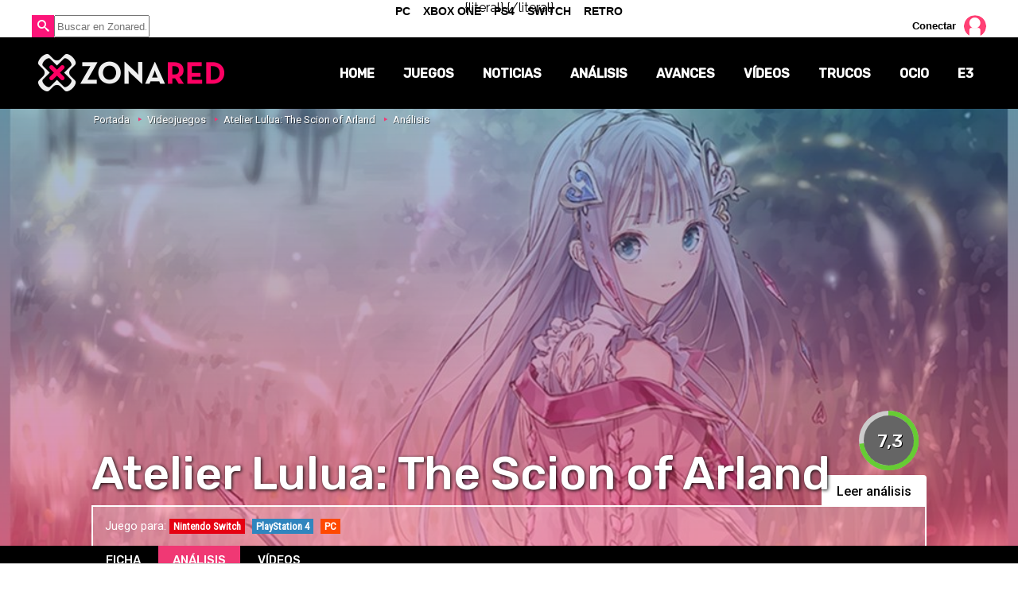

--- FILE ---
content_type: text/html; charset=UTF-8
request_url: https://www.zonared.com/juegos/atelier-lulua-scion-of-arland/analisis/
body_size: 7640
content:
<!DOCTYPE html>
<html lang="es">
<head>
<title>Análisis de Atelier Lulua: The Scion of Arland: entérate de todo</title>
<link rel="stylesheet" href="//fonts.googleapis.com/css?family=Raleway:200,400,700|Noto+Sans|Roboto:400,500|Roboto+Condensed|Rubik:400,500" type="text/css" />
<link rel="shortcut icon" href="https://www.zonared.com/img/favicon.ico" type="image/x-icon">
<link rel="icon" href="https://www.zonared.com/img/favicon.ico" type="image/x-icon">
<meta charset="utf-8">
<meta http-equiv="X-UA-Compatible" content="IE=edge">
<meta name="viewport" content="width=device-width, initial-scale=1.0, maximum-scale=1.0, user-scalable=no" />
<link href="https://www.zonared.com/juegos/atelier-lulua-scion-of-arland/analisis/" rel="canonical">
<meta name="Content-Type" content="text/html; charset=UTF-8" />
<meta name="robots" content="max-image-preview:large">	
<meta name="keywords" content="analisis Atelier Lulua: The Scion of Arland" />
<meta name="description" content="Con nuestros exhaustivos análisis de Atelier Lulua: The Scion of Arland podrás enterarte de todo sobre este gran juego: últimas noticias, vídeos, ¡y mucho más!" />
<meta property="fb:app_id" content="269629013488044" />
<link rel="alternate" type="application/rss+xml" title="Zonared RSS" href="https://www.zonared.com/rss/feed.xml">

<link rel="image_src" href="https://www.zonared.com/images/juegos/portada/5000/5485-h.jpg" />
<meta property="og:title" content="Atelier Lulua: The Scion of Arland"/>
<meta property="og:url" content="https://www.zonared.com/juegos/atelier-lulua-scion-of-arland/analisis/"/>
<meta property="og:description" content="Todo sobre el juego Atelier Lulua: The Scion of Arland"/>
<meta property="og:type" content="article"/>
<meta property="og:image" content="https://www.zonared.com/images/juegos/portada/5000/5485-h.jpg"/>
<meta name="twitter:card" content="summary_large_image"> 
<meta name="twitter:site" content="@zonared">
<meta name="twitter:url" content="https://www.zonared.com/juegos/atelier-lulua-scion-of-arland/analisis/">
<meta name="twitter:title" content="Atelier Lulua: The Scion of Arland">
<meta name="twitter:description" content="Todo sobre el juego Atelier Lulua: The Scion of Arland">
<meta name="twitter:image" content="https://www.zonared.com/images/juegos/portada/5000/5485-h.jpg">
<meta name="robots" content="noindex,follow">
<link rel="apple-touch-icon" sizes="180x180" href="https://www.zonared.com/apple-touch-icon-180x180.png">
<link rel="icon" type="image/png" href="https://www.zonared.com/favicon-32x32.png" sizes="32x32">
<link rel="icon" type="image/png" href="https://www.zonared.com/android-chrome-192x192.png" sizes="192x192">
<link rel="icon" type="image/png" href="https://www.zonared.com/favicon-96x96.png" sizes="96x96">
<link rel="icon" type="image/png" href="https://www.zonared.com/favicon-16x16.png" sizes="16x16">
<link rel="manifest" href="https://www.zonared.com/manifest.json">
<link rel="mask-icon" href="https://www.zonared.com/safari-pinned-tab.svg" color="#fc1579">
<meta name="msapplication-TileColor" content="#da532c">
<meta name="msapplication-TileImage" content="https://www.zonared.com/mstile-144x144.png">
<meta name="theme-color" content="#ffffff">		<link href="https://www.zonared.com/css/min.juegos.css?v=2.0.9" rel="stylesheet">
		<link href="https://www.zonared.com/css/videojs/player.css?v=1.0.16" rel="stylesheet" />
<link href="https://www.zonared.com/css/videojs/theme.css?v=1.0.16" rel="stylesheet" />
		<script src="https://tags.refinery89.com/zonaredcom.js" async></script>
<script>(function(w,d,s,l,i){w[l]=w[l]||[];w[l].push({'gtm.start':
new Date().getTime(),event:'gtm.js'});var f=d.getElementsByTagName(s)[0],
j=d.createElement(s),dl=l!='dataLayer'?'&l='+l:'';j.async=true;j.src=
'https://www.googletagmanager.com/gtm.js?id='+i+dl;f.parentNode.insertBefore(j,f);
})(window,document,'script','dataLayer','GTM-TDKJHJRV');</script>
{literal}
	<script> 
		(function(d,s,id,h,t){ 
		var js,r,djs = d.getElementsByTagName(s)[0]; 
		if (d.getElementById(id)) {return;} 
		js = d.createElement('script');js.id =id;js.async=1; 
		js.h=h;js.t=t; 
		r=encodeURI(btoa(d.referrer)); 
		js.src="//"+h+"/pixel/js/"+t+"/"+r; 
		djs.parentNode.insertBefore(js, djs); 
		}(document, 'script', 'dogtrack-pixel','noxv.spxl.socy.es', 'NOXV_491_646_733')); 
	</script> 
{/literal}
</head>
<body>
<noscript><iframe src="https://www.googletagmanager.com/ns.html?id=GTM-TDKJHJRV"
height="0" width="0" style="display:none;visibility:hidden"></iframe></noscript>

<div class="popupcontainer" id="notc">
	<div class="popup">
		<span class="aspa"></span>
		<div class="modal-register">
	<div class="anim"><img src="/img/zonaredx.gif" alt="Zonared" /></div>
	<div class="cnt">
		<p><strong>Para realizar esta acción necesitas estar conectado en Zonared</strong></p>
		<p>Es gratis y te permitirá seguir a amigos, puntuar juegos, conectar con tus redes sociales, comentar en artículos y mucho más.</p>
		<div class="buttons"><a href='/login/' class="btn-std">Conectar</a> <a href='/usuario/registrar/' class="btn-std">Registro</a></div>
	</div>
</div>
	</div>
</div>
<div id="precabecera" class="nonfixed">
	<div class="wrapper">
		<div id="suggestions">
		</div>
		<form id="busqueda">
			<span id="search_icon"></span>
			
			<input class="search_bar" type="text" name="q" placeholder="Buscar en Zonared..."  autocomplete="off" id="inputString" />
		</form>
		<div id="widgetusuario">
							<div id="login_box">
	<button onclick="location.href='/login/'">Conectar</button>
	<img onclick="location.href='/login/'" id="login_box_avatar_d" alt="avatar" src="https://www.zonared.com/img/user-img.png" />
</div>
					</div>
	</div>
</div>
<header>
	<div class="wrapper">
		<div id="botonmenu">
			<span></span><span></span><span></span>
		</div>
				<p><a class="logo" href="https://www.zonared.com" title="Zonared"><span>Zonared: tu revista de videojuegos y consolas</span></a></p>
				<nav>
			<ul>
				<li>
					<button onclick="window.location.href='https://www.zonared.com/';" >Home</button>
				</li>
				<li>
					<a href="https://www.zonared.com/juegos/" title="Juegos de consolas, móviles y PC" class="active">Juegos</a>
				</li>
				<li>
					<a href="https://www.zonared.com/noticias/" title="Noticias de videojuegos" >Noticias</a>
					<ul>
						<li>
							<a href="https://www.zonared.com/opinion/" title="Opiniones sobre videojuegos" >Opinión</a>
						</li>
						<li>
							<a href="https://www.zonared.com/reportajes/" title="Reportajes de juegos" >Reportajes</a>
						</li>
					</ul>
				</li>			
				<li>	
					<a href="https://www.zonared.com/analisis/" title="Análisis de juegos" >Análisis</a>
				</li>
				<li>
					<a href="https://www.zonared.com/avances/" title="Avances de videojuegos" >Avances</a>
				</li>
				<li>
					<a href="https://www.zonared.com/videos/" title="Videos de juegos" >Vídeos</a>
				</li>
				<li>
					<a href="https://www.zonared.com/trucos/" title="Trucos de juegos" >Trucos</a>
				</li>
				<li>
					<a href="https://www.zonared.com/ocio/" title="Ocio en Zonared" >Ocio</a>
					<ul>
						<li><a href="https://www.zonared.com/cine/" title="Noticias de cine">Cine</a></li>
						<li><a href="https://www.zonared.com/tv/" title="Últimas noticias de series de TV">TV</a></li>
						<li><a href="https://www.zonared.com/comics/" title="Cómics en Zonared">Cómics</a></li>
						<li><a href="https://www.zonared.com/manga/" title="Novedades Manga">Manga</a></li>
					</ul>
				</li>
				<li>
					<a href="https://www.zonared.com/e3/" title="E3 2018" >E3</a>
				</li>
			</ul>
		</nav>
	</div>
</header>	<div class="datahead">
	<div class="band" style="background:url('https://www.zonared.com/images/juegos/portada/5000/5485-h1.jpg') no-repeat center center; background-size:cover;">
		<div class="breadcrumb"><p><a class="ini" href="https://www.zonared.com">Portada</a> <a href="https://www.zonared.com/juegos/">Videojuegos</a> <a href="https://www.zonared.com/juegos/atelier-lulua-scion-of-arland/">Atelier Lulua: The Scion of Arland</a> <span>Análisis</span></span></p></div>
		<div class="cnt">
		<div class="ovrlay">
				<div class="item std">
			<div class="pcircle dest verde p73">
				<span>7,3</span>
				<div class="slice">
					<div class="bar"></div>
					<div class="fill"></div>
				</div>
			</div>
					</div>
				<p class="bandtit">Atelier Lulua: The Scion of Arland</p>				<button onclick="window.location.href='https://www.zonared.com/analisis/analisis-de-atelier-lulua-the-scion-of-arland/';">Leer análisis</button>		<p class="pld">Juego para: <span class="plswitch" title="Atelier Lulua: The Scion of Arland para Nintendo Switch">Nintendo Switch</span> <span class="plps4" title="Atelier Lulua: The Scion of Arland para PlayStation 4">PlayStation 4</span> <span class="plpc" title="Atelier Lulua: The Scion of Arland para PC">PC</span> </p>		</div>
	</div></div>
	<div class="opt"><ul>
		<li><a class="ib_mid " href="https://www.zonared.com/juegos/atelier-lulua-scion-of-arland/">Ficha</a></li>
				<li><a class="ib_mid activo" href="https://www.zonared.com/juegos/atelier-lulua-scion-of-arland/analisis/">Análisis</a></li>								<li><a class="ib_mid " href="https://www.zonared.com/juegos/atelier-lulua-scion-of-arland/videos/">Vídeos</a></li>			</ul></div>
</div>
<div class="pub_interior_top"><div id='top'></div>
<div id='x01'></div></div>

<section class="contenido juego">
	<div class="wrapper">
	<div class="columna izquierda">
		<div class="cuerpo">
			<h1 class="fstit">Análisis de 'Atelier Lulua: The Scion of Arland'</h1>
			<style>#amplified_100006422 { margin-bottom:10px; margin-top:-2px; height:50px; }</style>
<div id="amplified_100006422"></div>
							<div class="item std nota">
								<div class="imagen" style="background-image: url('https://www.zonared.com/images/analisis/th/2000/2278-p1.jpg')"></div>
								<div class="cnt">
					<p class="antetitulo">ALQUIMIA</p>
					<h3 class="titulo"><a href="https://www.zonared.com/analisis/analisis-de-atelier-lulua-the-scion-of-arland/" class="movehref" rel="item">Análisis de 'Atelier Lulua: The Scion of Arland' para PS4</a></h3>
					<p class="fecha">25 de May 2019 | 19:40</p>
					<p class="entradilla">Volvemos por primera vez a una trilogía pasada con un nuevo juego. Lulua nos llevará de vuelta a Arland.</p>
				</div>
								<div class="pcircle verde p73">
					<span>7,3</span>
					<div class="slice">
						<div class="bar"></div>
						<div class="fill"></div>
					</div>
				</div>
							</div>
				
			
			<div class="puntuacion">
	<h6>Análisis y notas de los usuarios:</h6>
	<div class="pc1">
		<p class="nop">No hay suficientes puntuaciones para mostrar la media</p>
		</div>
	
	<div class="pc2"><p class="tit">Puntúa el juego</p>
		<div class="cnt">
					<p class="ctoact">Primero elige Plataforma:</p>			<p class="ptplt"><button rel="11932" class="plswitch plataf inactivo">SWITCH</button><button rel="11933" class="plps4 plataf inactivo">PS4</button><button rel="11934" class="plpc plataf inactivo">PC</button></p>
				
		
		<div class="wrappuntuacion std invisible">
			<p class="ctoact">Arrastra la barra para votar:</p>
			<div class="circlehandler">
						<div id="mipuntuacion" class="pcircle p0" style="display: none;">
				<span>0</span>
				<div class="slice">
					<div class="bar"></div>
					<div class="fill"></div>
				</div>
			</div>
						</div>
			<div class="slidernota">
				<input type="range" id="slider" min="0" max="100" value="0" step="1" />
				<p id="yavotado"><button id="enviarpuntuacion" rel="notc">Puntuar juego</button></p>
				<p class="ctoact">Compartir en redes: 
				    <div class="onoffswitch sharing" id="fb">
				        <input type="checkbox"  class="onoffswitch-checkbox" id="compartirfb" rel="fb">
				        <label class="onoffswitch-label" for="compartirfb">
				            <span class="onoffswitch-inner"></span>
				            <span class="onoffswitch-switch"></span>
				        </label>
				    </div>
					<div class="onoffswitch sharing" id="tw">
				        <input type="checkbox"  class="onoffswitch-checkbox" id="compartirtw" rel="tw">
				        <label class="onoffswitch-label" for="compartirtw">
				            <span class="onoffswitch-inner"></span>
				            <span class="onoffswitch-switch"></span>
				        </label>
				    </div>
				</p>
			</div>
			<div class="cargando"><img src="https://www.zonared.com/img/loading_score.gif" alt="Cargando"/></div>
		</div>
		
		</div>
	</div>
</div>
	
	<div class="postureviews" id="post_criticas">	
		</div>
	

<script>
	/* Slider de puntuación de usuario */
	if($(".puntuacion").length > 0){
		$(".puntuacion .slidernota #slider").on('input', function () {
		    $(this).trigger('change');
		});
		
		$(".puntuacion .slidernota #slider").change(function(){
			if($("#mipuntuacion").is(":hidden")){
				$("#mipuntuacion").fadeIn();
			}
			var valor = $(".puntuacion .slidernota #slider").val();
			var cad = "pcircle ";
			if(valor >= 70){
				cad = cad + "verde ";
			} else {
				if(valor >= 40){
					cad = cad + "ambar ";
				} else {
					cad = cad + "rojo ";
				}
			}
			cad = cad + "p" + valor.toString();
			$(".puntuacion #mipuntuacion").attr("class", cad);
			$(".puntuacion #mipuntuacion span").text((valor / 10).toString().replace(".", ","));
		});
		
		$(".puntuacion .plataf").click(function(){
			$(".puntuacion .plataf").removeClass("activo");
			$(".puntuacion .plataf").addClass("inactivo");
			$(this).addClass("activo");
			$(this).removeClass("inactivo");
			if($(".puntuacion .wrappuntuacion.std").hasClass("invisible")){
				$(".puntuacion .wrappuntuacion.std").fadeIn(400, function(){$(".puntuacion .wrappuntuacion.std").removeClass("invisible");});
			}
		});
		
		$(".puntuacion #enviarpuntuacion").click(function(){
			if($(".popupcontainer#notc").length > 0){
				$(".popupcontainer#notc").fadeIn();
			} else {
				$(".puntuacion #enviarpuntuacion").unbind();
				$(".puntuacion .slidernota").fadeOut(100, function(){$(".puntuacion .cargando").fadeIn();});
				$.ajax({
					url: '/ajax/puntuarjuego/',
					type: 'POST',
					data: {titulo: $(".puntuacion .plataf.activo").attr("rel"), nota: $(".puntuacion .slidernota #slider").val(), fb: $("#compartirfb").prop("checked"), tw: $("#compartirtw").prop("checked")},
					cache: false})
				.done(function(respuesta) {
					if(respuesta == "CORRECTO"){
						var idtitulo=$('.puntuacion .plataf.activo').attr('rel');
						var nota=$('.puntuacion .slidernota #slider').val();
						$(".puntuacion .cargando").html("<p>¡Gracias por tu voto!</p>");
						$("#post_criticas").html("<div class=\"tit\">Añade tu opinión sobre este juego:</div><form method=\"post\" onsubmit=\"ajax_critica_post($(this), "+idtitulo+"); return false;\"><input name=\"idtitulo\" value=\""+idtitulo+"\" type=\"hidden\" readonly/><input name=\"nota\" value=\""+nota+"\" type=\"hidden\" readonly/><div><textarea name=\"cuerpo\" id=\"p_cuerpo\"></textarea></div><div id=\"p_enviar\"><input type=\"submit\" value=\"Enviar opinión\" name=\"Enviar opinión\"/></div></form></div>"); 
					}
					if(respuesta == "NOCONECTADO"){
						$(".popupcontainer#notc").fadeIn();
						$(".puntuacion .cargando").html("<p>¡<a href='/usuario/registrar/'>Regístrate</a> para votar!</p>");
					}
				});
			}
		});
		
		$(".onoffswitch.sharing .onoffswitch-checkbox").change(function(){
			if(typeof $(this).attr("name") === 'undefined'){
				if($(".popupcontainer#notc").length > 0){
					$(".popupcontainer#notc").fadeIn();
				} else {
					$(".popupcontainer#" + $(this).attr("rel")).fadeIn();
				}
				
				$(this).prop("checked", false);
			}
		})
	}
</script>
		

			<div id="xj_criticas">
						</div>
		</div>		
	</div>
	<div class="columna derecha">
					<div id='right1'></div>				<div class="sidebar">
	<div class="social">
		<p class="tit">Sigue a Zonared en redes</p>
		<ul>
			<li><button class="tw" onclick="window.open('https://twitter.com/zonared'); return false;"><span>Twitter</span></button></li>
			<li><button class="fb" onclick="window.open('https://www.facebook.com/zonared/'); return false;"><span>Facebook</span></button></li>
			<li><button class="ig" onclick="window.open('https://www.instagram.com/zonared/'); return false;"><span>Instagram</span></button></li>
			<li><button class="yt" onclick="window.open('https://www.youtube.com/user/zonaredcom?sub_confirmation=1'); return false;"><span>YouTube</span></button></li>
		</ul>
	</div>
	<div id="widg_amz_ajax" rel="Atelier Lulua: The Scion of Arland" lang="ES" data-id="11934"></div>
	
	<div class="relacionados">
		<h3 class="black-header">JUEGOS SIMILARES</h3>
					<div class="similar">
				<img class="lazy" src="https://www.zonared.com/images/caratulas/6900/6943-th.jpg" data-original="https://www.zonared.com/images/caratulas/6900/6943-th.jpg" alt="Legend of Mana" />
				<strong><a href="https://www.zonared.com/juegos/legend-of-mana/" class="movehref" rel="similar">Legend of Mana</a></strong>
			</div>
					<div class="similar">
				<img class="lazy" src="https://www.zonared.com/images/caratulas/6700/6759-th1.jpg" data-original="https://www.zonared.com/images/caratulas/6700/6759-th1.jpg" alt="Cristal Oscuro: La era de la Resistencia Tactics" />
				<strong><a href="https://www.zonared.com/juegos/cristal-oscuro-la-era-de-la-resistencia-tactics/" class="movehref" rel="similar">Cristal Oscuro: La era de la Resistencia Tactics</a></strong>
			</div>
					<div class="similar">
				<img class="lazy" src="https://www.zonared.com/images/caratulas/6700/6740-th1.jpg" data-original="https://www.zonared.com/images/caratulas/6700/6740-th1.jpg" alt="Romancing SaGa 3" />
				<strong><a href="https://www.zonared.com/juegos/romancing-saga-3/" class="movehref" rel="similar">Romancing SaGa 3</a></strong>
			</div>
					<div class="similar">
				<img class="lazy" src="https://www.zonared.com/images/caratulas/6600/6658-th1.jpg" data-original="https://www.zonared.com/images/caratulas/6600/6658-th1.jpg" alt="Ni No Kuni: La ira de la Bruja Blanca Remastered" />
				<strong><a href="https://www.zonared.com/juegos/ni-no-kuni-remastered/" class="movehref" rel="similar">Ni No Kuni: La ira de la Bruja Blanca Remastered</a></strong>
			</div>
			</div>
	</div>
	</div>
</div>

	</section><footer>
	<ul id="portadas">
		<li><a class="pc" href="https://www.zonared.com/pc/"><span>PC</span></a></li>
		<li><a class="xone" href="https://www.zonared.com/xboxone/"><span>Xbox One</span></a></li>
		<li><a class="ps4" href="https://www.zonared.com/ps4/"><span>PS4</span></a></li>
		<li><a class="wiiu" href="https://www.zonared.com/switch/"><span>Switch</span></a></li>
		<li><a class="retro" href="https://www.zonared.com/retro/"><span>Retro</span></a></li>
	</ul>
	<div class="negro">
		<a href="https://www.zonared.com" class="logo"><span>Zonared</span></a>
		<div class="iconos">
			<a href="http://feeds.noxvo.com/zonared" class="rss" target="_blank" rel="nofollow" title="Feed de noticias de Zonared"><span>&nbsp;</span></a>
			<a href="https://www.facebook.com/zonared/" class="fb" target="_blank" rel="nofollow" title="Zonared en Facebook"><span>44k</span></a>
			<a href="https://twitter.com/zonared" target="_blank" class="tw" rel="nofollow" title="Zonared en Twitter"><span>9k</span></a>
			<a href="https://www.youtube.com/user/zonaredcom" class="yt" target="_blank" rel="nofollow" title="Zonared en Youtube"><span>35k</span></a>
			<a href="https://www.instagram.com/zonared/" class="ig" target="_blank" rel="nofollow" title="Zonared en Instagram"><span>352</span></a>
		</div>
		<div class="info">
			<button onclick="location.href='https://www.zonared.com/nosotros/'">Quiénes somos</button>
			<button onclick="location.href='https://www.zonared.com/legal/'">Aviso Legal</button>
			<button onclick="location.href='https://www.zonared.com/gdpr/'">Política de privacidad</button>
			<button onclick="location.href='https://www.zonared.com/cookies/'">Política de cookies</button>
			<button onclick="Didomi.preferences.show()">Gestionar cookies y privacidad</button>
			<button onclick="location.href='https://www.noxvo.com'">Publicidad</button>
			<button onclick="location.href='https://www.zonared.com/contactar/'">Contactar</button>
		</div>
	</div>
	<div class="enlaces">
		<div class="wrap">
			<p><a href="http://www.noxvo.com" target="_blank" class="noxvo"><span>Noxvo</span></a> &copy; 2010 - 2025</p>
			<div class="categoria">
				<span>Tecnología</span>
				<ul>
					<li><a href="http://www.planetatrucos.com/" target="_blank" title="Planeta Trucos">Planeta Trucos</a></li>
					<li><a href="https://www.capitanofertas.com/" target="_blank" title="Capitán Ofertas">Capitán Ofertas</a></li>
				</ul>
			</div>
			<div class="categoria">
				<span>Entretenimiento</span>
				<ul>
					<li><a href="http://www.formulatv.com/" target="_blank" title="FormulaTV">FormulaTV</a></li>
					<li><a href="http://www.formulatvempleo.com/" target="_blank" title="FormulaTV Empleo">FormulaTV Empleo</a></li>
					<li><a href="https://www.losreplicantes.com" target="_blank" title="Los Replicantes">Los Replicantes</a></li>
					<li><a href="https://www.ecartelera.com" target="_blank" title="eCartelera">eCartelera</a></li>
					<li><a href="https://www.ecartelera.com.mx" target="_blank" title="eCartelera México">eCartelera México</a></li>
					<li><a href="https://www.movienco.co.uk" target="_blank" title="Movienco UK">Movienco UK</a></li>
					<li><a href="https://guiadejapon.bekiaviajes.com" target="_blank" title="Guía de Japón">Guía de Japón</a></li>
				</ul>
			</div>
			<div class="categoria">
				<span>Motor</span>
				<ul>
					<li><a href="http://www.motoryracing.com/" target="_blank" title="Motor y Racing">Motor & Racing</a></li>
					<li><a href="http://www.f1aldia.com/" target="_blank" title="F1 al día">F1 al día</a></li>
					<li><a href="https://www.motor16.com/" target="_blank" title="Motor 16">Motor 16</a></li>
				</ul>
			</div>
			<div class="categoria">
				<span>Lifestyle</span>
				<ul>
					<li><a href="https://www.bekia.es/" target="_blank" title="Bekia">Bekia</a></li>
					<li><a href="https://www.bekiamoda.com/" target="_blank" title="Bekia Moda">Moda</a></li>
					<li><a href="https://www.bekiabelleza.com/" target="_blank" title="Bekia Belleza">Belleza</a></li>
					<li><a href="https://www.bekiapadres.com/" target="_blank" title="Bekia Padres">Padres</a></li>
					<li><a href="https://www.bekiapareja.com/" target="_blank" title="Bekia Pareja">Pareja</a></li>
					<li><a href="https://www.bekiasalud.com/" target="_blank" title="Bekia Salud">Salud</a></li>
					<li><a href="https://www.bekiacocina.com/" target="_blank" title="Bekia Recetas">Recetas</a></li>
					<li><a href="https://www.bekiamascotas.com/" target="_blank" title="Bekia Mascotas">Mascotas</a></li>
					<li><a href="https://www.bekiafit.com/" target="_blank" title="Bekia Fit">Fitness</a></li>
					<li><a href="https://www.bekiahogar.com/" target="_blank" title="Bekia Hogar">Casa</a></li>
					<li><a href="https://www.bekiapsicologia.com/" target="_blank" title="Bekia Psicología">Mente</a></li>
				</ul>
			</div>
		</div>
	</div>
	<div class="noxvo">
	</div>
</footer>		<script src="https://www.zonared.com/js/min.juegos.js?v=2.2.0"></script>
	<script src="https://www.zonared.com/js/videojs/player.js?v=1.0.6" data-cfasync="false"></script>
<script src="//imasdk.googleapis.com/js/sdkloader/ima3.js" data-cfasync="false"></script>
<script>
var ad = "";
var v;
var random_number=Math.floor((Math.random()*10000000)+1);
var refer = encodeURIComponent(window.top.document.URL);
var autoplay = false;
var audio = false;

ad = 'https://pubads.g.doubleclick.net/gampad/ads?iu=/15748617,1007950/Zonaredcom/Zonaredcom-Video-Instream&description_url=https%3A%2F%2Fwww.zonared.com&tfcd=0&npa=0&sz=400x300%7C640x360%7C640x480%7C1280x720&gdfp_req=1&unviewed_position_start=1&output=vast&env=vp&impl=s&plcmt=1&correlator='+random_number+'&gdpr=${GDPR}&gdpr_consent=${GDPR_CONSENT_755}';


$(document).ready(function(){

	$("video").each(function(){
		var iddiv  = $(this).attr("id");
		var title  = $(this).attr("data-title");
		var sprite = $(this).attr("data-vtt");
		v = videojs(
			iddiv, {
				aspectRatio: "16:9",
				autoplay: false,
				controls: true,
				language: "es",
			  preload: 'auto'
			});
		v.ima({
		  adTagUrl: ad
		});
		v.seekButtons({
	    forward: 30,
	    back: 10
	  });
		v.titleoverlay({
			  title: title,
		      floatPosition: 'left',
		      margin: '10px',
		      fontSize: '1.5em',
		      debug: false
		});
		v.logo({
	    image: '/images/logo_video.png',
			hideOnReady: false,
			fadeDelay: null,
			width: "36"
	  });
		  v.vttThumbnails({
		    src: sprite
		  });
		v.titleoverlay.showOverlay();
		v.logo().show();
		v.on("play",
			function(){
				v.titleoverlay.hideOverlay();
			}
		);
		$(window).scroll(function(){
			if(!autoplay && elementoVisible($("#" + iddiv))){
				autoplay = true;
				v.volume(0);
				v.play();
			}
		});

		$("#" + iddiv).append("<div class='videool' id='ol" + iddiv + "'>Haz click para activar el sonido</div>");
		$("#ol" + iddiv).on("click", function(){
			$(this).hide();
			if(!audio){
				v.ima.getAdsManager().setVolume(.5);
				v.volume(.7);
				audio = true;
			}
		});

	});
});


</script>

<div id="pub_sticky"></div>
<script type="text/javascript">
<!--
$(function() {
    
    $("img.lazy").lazyload({
    	effect : "fadeIn"
    });
    $("a.lazy").lazyload({
    	effect : "fadeIn",
        failure_limit : 9999,
    });
    $("div.lazy").lazyload({
        effect : "fadeIn",
        failure_limit : 9999,
    });
});
//-->
</script>
<script src="https://www.zonared.com/js/ads.js"></script>

<script>function a(r){try{for(;r.parent&&r!==r.parent;)r=r.parent;return r}catch(r){return null}}var n=a(window);if(n&&n.document&&n.document.body){var s=document.createElement("script");s.setAttribute("data-gdpr-applies", "${gdpr}");s.setAttribute("data-consent-string", "${gdpr_consent}");s.src="https://static.sunmedia.tv/integrations/3317deaa-0650-4556-b5f2-afce4571284b/3317deaa-0650-4556-b5f2-afce4571284b.js",s.async=!0,n.document.body.appendChild(s)}</script>
{<script defer src="https://static.cloudflareinsights.com/beacon.min.js/vcd15cbe7772f49c399c6a5babf22c1241717689176015" integrity="sha512-ZpsOmlRQV6y907TI0dKBHq9Md29nnaEIPlkf84rnaERnq6zvWvPUqr2ft8M1aS28oN72PdrCzSjY4U6VaAw1EQ==" data-cf-beacon='{"version":"2024.11.0","token":"b9d5e6c5a7134166b92d4b38b73cb47d","r":1,"server_timing":{"name":{"cfCacheStatus":true,"cfEdge":true,"cfExtPri":true,"cfL4":true,"cfOrigin":true,"cfSpeedBrain":true},"location_startswith":null}}' crossorigin="anonymous"></script>
</body>
</html>

--- FILE ---
content_type: text/css
request_url: https://www.zonared.com/css/min.juegos.css?v=2.0.9
body_size: 20467
content:
@font-face {font-family: 'zonared';src:url('https://www.zonared.com/css/fonts/zonared.eot');src:url('https://www.zonared.com/css/fonts/zonared.eot?#iefix') format('embedded-opentype'),url('https://www.zonared.com/css/fonts/zonared.woff') format('woff'),url('https://www.zonared.com/css/fonts/zonared.ttf') format('truetype'),url('https://www.zonared.com/css/fonts/zonared.svg#zonared') format('svg');font-weight: normal;font-style: normal;}@font-face{font-family:Titling Gothic Narrow Medium;src:url('https://www.zonared.com/css/fonts/Titling-Gothic-Narr-Medium.eot');src:url('https://www.zonared.com/css/fonts/Titling-Gothic-Narr-Medium.eot?#iefix') format("embedded-opentype"),url('https://www.zonared.com/css/fonts/Titling-Gothic-Narr-Medium.woff') format("woff"),url('https://www.zonared.com/css/fonts/Titling-Gothic-Narr-Medium.ttf') format("truetype"),url('https://www.zonared.com/css/fonts/Titling-Gothic-Narr-Medium.svg#svgFontName') format("svg");font-stretch:normal; font-style:normal; font-weight:400;}html, body, div, span, applet, object, iframe, h1, h2, h3, h4, h5, h6, p, blockquote, pre, a, abbr, acronym, address, big, cite, code, del, dfn, em, img, ins, kbd, q, s, samp, small, strike, strong, sub, sup, tt, var, center, dl, dt, dd, ol, ul, li, fieldset, form, label, legend, table, caption, tbody, tfoot, thead, tr, th, td, article, aside, canvas, details, embed,figure, figcaption, footer, header, hgroup,menu, nav, output, ruby, section, summary, time, mark, audio, video {margin: 0; padding: 0; border: 0; font-size: 100%; font: inherit; vertical-align: baseline; outline:0; text-decoration:none; box-sizing: border-box; font-synthesis:none; -moz-font-feature-settings: 'kern'; -moz-osx-font-smoothing: grayscale; -webkit-font-smoothing: antialiased !important;}.ib_top {display: inline-block; vertical-align: top; box-sizing: border-box;}.ib_mid {display: inline-block; vertical-align: middle; box-sizing: border-box;}html {background-color: #fff;}body {margin: 0 auto; text-align: center; font-family: 'Raleway', sans-serif;}video {background-size: 100% 100%;}.contenido {width: 100%; max-width: 1200px; margin: 0 auto; text-align: left;}#widgetamazon{border-top: none;text-align: center;padding: 8px 0px 8px 0px;overflow: auto;background: #EEE; margin:0 4px}#widgetamazon p.name{font-family: 'Roboto',sans-serif;font-weight: 600;font-size: 13.6px;}#widgetamazon p {position: relative;width: 86%; margin-left: 7%;}#widgetamazon a{display: inline-block;vertical-align: middle;width: 48.5%;color: #333;margin-top: .6em;margin-bottom: 1em;}#widgetamazon p .price {position: absolute;bottom: 10%;padding: 3px;left: 45%;color: #ff0079;font-size: .9em;display: block;border-radius: 4px;background: rgba(255,255,255,0.9); font-weight: bold}#widgetamazon img {height: 100px; max-width: 110px}#widgetamazon button {text-align: center;background: #FC1579;color: #FFF;text-transform: uppercase;font-weight: bold;border: 0;border-radius: .3em;font-size: 11px;padding: 4px 6px;border-bottom: 3px solid #DB0D66;transition: .25s; cursor:pointer; margin: 5px 0}#widgetamazon button:hover{cursor:pointer; border-color:#FC1579; box-shadow:0 0 5px rgba(219,13,102,.6);}.grey-header {display: block; background-color: #ececec; border-left: 4px solid #FC1579; font-weight: 700; padding: 4px; margin: 10px 4px; box-shadow: 1px 1px 2px 0px #666; font-family: Helvetica, Arial, sans-serif}.black-header {display: block; background-color: #000; border-left: 4px solid #FC1579; font-weight: 700; padding:6px 8px; margin: 10px 4px; box-shadow: 1px 1px 2px 0px #666;color: #FFF; font-family: 'SF Pro Text', Helvetica, Arial, sans-serif; text-transform:uppercase; font-size:13px;}.pink-header {display: block; background-color: #FC1579; border-left: 4px solid #000; font-weight: 700; padding: 4px; margin: 10px 4px; box-shadow: 1px 1px 2px 0px #666; color: #FFF; font-family: Helvetica, Arial, sans-serif}.grey-header a, .pink-header a {color: #fff; font-weight: 200;}h1.black-header {margin: 0px 1px 10px 1px;}h1.black-header span {text-transform: capitalize;}h1.hide, h2.hide {display: none;}.common-sep {clear: both; margin: 10px 0; height: 0px;}.holdervideo {margin-bottom: 60%; width: 100%; max-width: 100%; position: relative;}.wrplist {overflow:hidden; margin:0 0 22px 0;}.wrplist.short {margin-bottom:6px;}.holdervideo .vjs5-hola-skin .vjs-top-bar .vjs-video-title, .videocontent .vjs5-hola-skin .vjs-top-bar .vjs-video-title {padding-left: 2.6em; padding-right: 2.8em; font-weight: bold; font-size:1.9em; text-shadow:0 0 2px rgba(0,0,0,.8); color:#FFF;}.holdervideo .vjs5-hola-skin .vjs-top-bar .vjs-video-title span, .videocontent .vjs5-hola-skin .vjs-top-bar .vjs-video-title span {display:block; clear:both; font-size:.77em; font-weight:normal; margin-top:3px; color:#DDD; line-height:1.1em; text-shadow:0 0 2px rgba(0,0,0,.95);}header {background-color: #000; height: 90px;}#precabecera {background-color: #fff; height: 28px;}header, #precabecera {width: 100%; text-align: left;}header .wrapper, #precabecera .wrapper {max-width: 1200px; margin: 0 auto; width: 100%; position: relative;}#precabecera #busqueda {float: left; width: 20%;}#precabecera #widgetusuario {float: right; width: 20%; text-align: right;}#precabecera #widgetusuario #login_box {font-family:'Roboto', sans-serif; position: relative; z-index: 9; height: 28px;}#precabecera #widgetusuario #login_box button{display: inline-block; font-size: .82em; color: #000; font-weight: 700; background: none; border: none;}#precabecera #widgetusuario #login_box button:hover {cursor: pointer;}#precabecera #widgetusuario #login_box img {height: 28px; display: inline-block; vertical-align: middle; border-radius:40px;}#precabecera #widgetusuario #login_box img:hover {cursor: pointer;}#precabecera #widgetusuario #login_box .clb {position: absolute;top: 0;font-size:13px;right: 36px;}#precabecera #widgetusuario #login_box .clb a {color: #FC1579; font-weight: 700;}#precabecera #widgetusuario #login_box .clb .opt {margin-top: -2px; font-size:12px;}.popupcontainer {position: fixed; background-color: rgba(0, 0, 0, .72); width: 100%; height: 100%; z-index: 10000000; display: none; top: 0; padding: 0 20px;}.popupcontainer .popup {background-color: #fff; color:#000; max-width:900px; padding: 30px; text-align: center; margin:0 auto; margin-top:10%; position:relative; border:1px solid #000; border-radius:.2em; box-shadow:0 0 6px #000;}.popupcontainer a {font-weight: 700; color: #FC1579;}.popupcontainer .aspa {position: absolute; top:-7px; right:-7px;}.popupcontainer .aspa:before {display:inline-block; width:24px; height:24px; color:#FFF; background:#000; border-radius:50px; text-align:center; font-family: 'zonared'; content: "\e116"; font-size: 15px; padding-top: 4px; box-sizing: border-box; box-shadow:0 0 4px #BBB; transition:.25s;}.popupcontainer .aspa:hover:before {background:#FC1579;}.popupcontainer .aspa:hover {cursor: pointer;}.popupcontainer img#imagenampliada {max-width: 100%;}.modal-register {text-align:left; overflow:hidden; position:relative;}.modal-register .anim {width:120px; position:absolute; top:0; left:0;}.modal-register .anim img {width:100%;}.modal-register .cnt {text-align:center; margin-left:130px; padding-top:14px; font-family:'SF Pro Text', Helvetica; font-size:17px;}.modal-register .cnt p {margin-bottom:10px;}.modal-register .cnt p strong {font-weight:bold;}.modal-register .buttons {padding:18px 0 6px 0;}.modal-register .buttons a {display:inline-block;}.popupcontainer .modal-register .buttons a {color:#FFF;}.login {width: 100%; max-width: 800px; margin: 0 auto; padding: 50px 0;}.login .loginbox {border:1px solid #CCC; border-radius:.25em; background:#F2F2F2; width:80%; max-width:650px; text-align:center; margin:0 auto; box-sizing:border-box; padding:25px 45px; font-family:'Roboto';}h1.soft-head {font-family:'Rubik'; border-bottom:1px solid #FC1579; font-weight:700; margin:0 0 20px 0; padding:0 0 8px 0; font-size:22px;}.login .line {margin:0 0 10px 0; overflow:hidden;}.login .line span {display:inline-block; width:50%; float:left; box-sizing:border-box; text-align:right; padding:4px 20px 0 0;}.login .line input, .login .line select {display:inline-block; width:48%; float:left; box-sizing:border-box; border:1px solid #CCC; border-radius:.25em; font-family:'Roboto'; padding:3px; font-size:15px;}.login input[type="submit"] {min-width:175px; text-align:center; border-radius:.25em; background:#FC1579; font-family:'SF Pro Text', Helvetica; font-weight:bold; font-size:14px; text-transform:uppercase; color:#FFF; padding:8px 0 6px 0; border:0; border-bottom:3px solid #db0d66; margin:5px 0 18px 0; -webkit-appearance: none;}.login input[type="submit"]:hover {cursor:pointer; border-color:#FC1579;}.login input[type="checkbox"] {width:20px; height: 20px; vertical-align: -4px; float:none; border:1px solid #CCC; border-radius:.25em;}.login #user_register .check {text-align:center; margin:10px 0 18px 0;}.login .small {font-size:.9em;}.login #user_login p a {color: #FC1579; font-weight: 700;}.login .sociallogins {width:80%; margin:0 auto; margin-top:30px; border-top:1px solid #CCC; color:#444; padding-top:18px;}.login .sociallogins .text {margin:0 0 8px 0;}a.loginsocial {display:inline-block; width:275px; margin:0 auto; font-family:'SF Pro Text', Helvetica; font-weight:bold; font-size:14px; text-transform:uppercase; color:#FFF; margin:0 0 6px 0; padding:8px 0 6px 0; border-radius:.25em; text-align:center;}a.loginsocial:hover {cursor: pointer}a.loginsocial#fb, a.loginsocial.fb {background:#3652A0; border-bottom:3px solid #244293;}a.loginsocial#fb:before, a.loginsocial.fb:before {content: '\e302'; font-family:'zonared'; margin-right:3px;}a.loginsocial#tw, a.loginsocial.tw {background:#00A8F7; border-bottom:3px solid #0583bf;}a.loginsocial#tw:before, a.loginsocial.tw:before {content: '\e303'; font-family:'zonared'; margin-right:3px;}a.loginsocial#gp, a.loginsocial.gp {background:#d34836; border-bottom:3px solid #7c170a;}a.loginsocial#gp:before, a.loginsocial.gp:before {content: '\e96b'; font-family:'zonared'; margin-right:3px;}#precabecera #busqueda #search_icon {float: left;}#precabecera #busqueda #search_icon:before {font-family: 'zonared'; content: "\e115"; color: #fff; width: 28px; height: 28px; background-color: #FC1579; line-height: 28px; text-align: center; display: block; font-size: 15px;}#precabecera #busqueda input.search_bar {height: 28px; width: 120px; box-sizing: border-box;}footer #portadas {position: absolute; top: 0; left: 50%; transform: translateX(-50%);}footer #portadas ul {background-color: #fff;}footer #portadas li {font-size:.88em; display:inline-block; list-style:none; height:28px; line-height:28px; margin:0 2px; text-transform:uppercase; font-weight:bold; font-family:'Arial';}footer #portadas li a {color:#000; padding:0 4px; border-radius:.2em; transition:.15s;}footer #portadas li a.pc:hover {background:#FF4900; color:#FFF;}footer #portadas li a.mac:hover {background:#00D5F8; color:#FFF;}footer #portadas li a.xone:hover {background:#5CB800; color:#FFF;}footer #portadas li a.ps4:hover {background:#3085BE; color:#FFF;}footer #portadas li a.wiiu:hover {background:#E60012; color:#FFF;}footer #portadas li a.n3ds:hover {background:#DF35AD; color:#FFF;}footer #portadas li a.movil:hover {background:#7CD802; color:#FFF;}footer #portadas li a.retro:hover {background:#727272; color:#FFF;}footer.fixed #portadas {display: none;}footer.fixed #portadas li {}header a.logo {display: inline-block; width: 247px; height: 62px; margin-top: 14px; background-image: url('https://www.zonared.com/img/logo.png'); background-repeat: no-repeat;background-size: cover;}header a.logo span {display: none;}header #botonmenu {position: absolute; right: 10px; top: 24px; font-size: 2em; color: #fff; display: none; z-index: 10; width: 30px; height: 30px;}header #botonmenu span {cursor: pointer; display: block; position: absolute; height: 3px; width: 100%; border-radius: 1px; background: white; opacity: 1; left: 0; transform: rotate(0deg); transition: .25s ease-in-out;}header #botonmenu span:nth-child(1) {top: 0;}header #botonmenu span:nth-child(2) {top: 8px;}header #botonmenu span:nth-child(3) {top: 16px;}header #botonmenu.visible span:nth-child(1) {top: 9px; transform: rotate(135deg);}header #botonmenu.visible span:nth-child(2) {opacity: 0; left: 160px;}header #botonmenu.visible span:nth-child(3) {top: 9px; transform: rotate(-135deg);}header #botonmenu:hover {cursor: pointer;}header nav {position: absolute; right: 0; top: 0;}header ul li {display: inline-block; list-style: none; position: relative; text-transform: uppercase; font-family:'Rubik'; font-weight:500; height: 90px; line-height: 90px;}header ul li a, header ul li button {display: block; position:relative; color: #fff; width: 100%; height: 100%; padding: 0 1em; border:none; background-color:#000; box-sizing:border-box; font-size:16px; font-weight:600; font-family:'Rubik'; text-transform:uppercase;}header ul li a:hover, header ul li button:hover {background-color: #FC1579; transition: .3s; cursor:pointer;}header ul li ul {position: absolute; z-index: 10;width: 100%; background-color: #000;overflow: hidden; line-height: 45px; height: 0;}header ul li:hover ul {height: auto; transition: .3s;}header ul li ul li {width: 100%; font-size: .9em; height: 45px; line-height: 45px; padding: 0;}header ul li ul li a {padding: 0; text-align: center;}header.fixed {position: fixed; top: 0; left: 0;z-index: 10000; height: 52px; transition: .4s;}header.fixed a.logo {width: 146px; height: 36px; margin-top: 7px; margin-left: 32px; transition: .4s;}header.fixed ul {margin-right: 30px; transition: .3s;}header.fixed ul li {height: 50px; line-height: 50px;transition: .4s;}header.fixed ul li ul li {height: 45px; line-height: 45px;transition: .4s;}body.fixed {margin-top:50px;}#precabecera.fixed #search_icon {position: fixed; top:0; z-index: 10001; margin-top: 11px; transition:.4s;}#precabecera.fixed #search_icon:hover {cursor: pointer;}#precabecera.fixed #busqueda input.search_bar {position: fixed; top: 11px; margin-left: 28px; width: 0px; height: 28px; padding: 0; border: 0;}#precabecera.nonfixed #busqueda input.search_bar.visible {border: 6px solid #fff; padding: 2px; height: 28px; transition: .5s;width: 100%; max-width: 1100px; position: absolute;}#precabecera.fixed #busqueda input.search_bar.visible {border: 6px solid #fff; padding: 2px; height: 28px; transition: .5s; width: 100%; max-width: 1128px; position: fixed; z-index: 10001}#precabecera.fixed #widgetusuario #login_box {width: 30px; top:0; margin-left: 210px; position: fixed; margin-top: -50px; z-index: 10001;}#precabecera.fixed #widgetusuario #login_box img {margin-top: 60px; transition: .3s;}#precabecera.fixed #widgetusuario #login_box img#login_box_avatar_d {margin-top: 40px;}#precabecera.fixed #widgetusuario #login_box .formulario {margin-top: 11px;}#precabecera.fixed #widgetusuario #login_box .clb {display: none;}.breadcrumb.generic {background:#F4F7F9; text-align:left;}.breadcrumb.generic p {max-width:1050px; margin:0 auto; font-family:'Roboto'; font-size:13px; color:#000; text-shadow:1px 1px 0 rgba(255,255,255,.5); padding:6px 3px;}.breadcrumb.generic p a {color:#000;}.breadcrumb.generic p a.ini:before {display:none;}.breadcrumb.generic p a:before, .breadcrumb.generic p span:before {content:'\2023'; color:#F03874; margin:0 5px 0 0; padding:0 0 0 6px; text-shadow:none;}.breadcrumb.generic p a:hover {font-weight:500;}.jitem {width:140px; float:left; margin:0 3px 15px 3px; height:272px; padding-top:5px; text-align:center; transition:.25s;}.jitem .cover {height:185px; position: relative;}.jitem .cover img {width:130px; max-height:175px; box-sizing:border-box; border:1px solid #AAA; border-radius:.2em; transition:.25s;}.jitem .cover .none {display:block; width:130px; height:175px; border:1px solid #AAA; border-radius:.2em; background:#F2F2F2; margin:0 auto; transition:.25s;}.jitem .tit {font-family:'Roboto'; font-size:14px; font-weight:500; color:#000; line-height:1.1em; margin:0 0 4px 0; transition:.25s;}.jitem .tit a {color:#000;}.jitem .plataformas {font-family:'Roboto Condensed';}.jitem:hover {background:#f5f5f5; border-radius:.25em;}.jitem:hover .cover img, .jitem:hover .cover .none {border-color:#666; box-shadow:0 0 5px #CCC;}.jitem:hover .tit {text-shadow:1px 1px 0 #FFF;}p.margeninf {margin-bottom: 20px;}.cajasocial .redes {display:inline-block; height:23px; box-sizing:border-box; font-family:'Rubik'; color:#FFF; font-size:15px; overflow:hidden; transition:.25s;}.cajasocial .redes span {padding:0 8px;}.cajasocial .redes.fb {background:#4D7AE9;}.cajasocial .redes.fb:hover {background:#3a589b;}.cajasocial .redes.tw {background:#1DBDFF;}.cajasocial .redes.tw:hover {background:#1baae4;}.cajasocial .redes.gp {background:#DC2915;}.cajasocial .redes:before {font-family: 'zonared'; color:#FFF; display:inline-block; padding:3px 6px 5px 6px; transition:.25s;}.cajasocial .redes.fb:before {content: '\e302'; background:#3a589b; border-left:5px solid #2A417B;}.cajasocial .redes.fb:hover:before {background:#2A417B; border-left:5px solid rgba(0,0,0,.6);}.cajasocial .redes.tw:before {content: '\e303'; background:#1baae4; border-left:5px solid #148ABB;}.cajasocial .redes.tw:hover:before {background:#148ABB; border-left:5px solid rgba(0,0,0,.6);}.cajasocial .redes.gp:before {content: '\e301';}.pub_home_top, .pub_interior_top {margin-top: 10px !important; margin-bottom: 10px !important; clear: both;max-width:980px; margin:0 auto;}.pub-reg {float:none; margin:1em auto; text-align:center; min-height:250px;}.pub_320x100{width:320px; min-height:100px; margin:1em auto;}.pub_sticky_mob{width:320px; min-height:100px; position:sticky; bottom:0; margin:0 auto;}.pub_300x600{width:300px; min-height:600px; margin:1em auto;}.pub_300x600_not{display:none;}ul.menusup {list-style: none; overflow: hidden; background-color: #000; border-bottom: 3px solid #FC1579; margin-top: 12px;}ul.menusup li {float: left; padding: .64em 1.12em; display: block; text-transform: uppercase; font-weight: 200; font-size: .92em;}ul.menusup li.on {background-color: #FC1579}ul.menusup li a {color: #fff;}ul.menusup li a:hover {cursor: pointer;}.newmenutab {list-style:none; display:inline-block; background:#FFF; font-family:'Roboto'; font-weight:500; font-size:15px; width:100%; border-bottom:2px solid #FC1579; margin:0 0 12px 0;}.newmenutab li {display:inline-block;}.newmenutab li a {display:inline-block; color:#000; background:#F4F7F9; padding:6px 12px 4px 12px; border-top-left-radius:.3em; border-top-right-radius:.3em; transition:.25s;}.newmenutab li a:hover {background:#dce1e5;}.newmenutab li.on a {background:#FC1579; color:#fff;}.rectabcnt .tbl-feed-container {margin-top:-32px;}.rectabcnt .video-title {font-family:'Rubik' !important; font-weight:500 !important;}#suggestions {position: fixed; width: 100%; max-width: 1200px; max-height: 500px; overflow: auto; overflow-x: hidden; display: none;z-index: 1500; top: 28px; background-color: #fff;padding: .6em; box-shadow: 1px 1px 4px #aaa; transition: .4s;}#precabecera.fixed #suggestions {top: 39px;transition: .3s;}#suggestions .loader {background-image: url("https://www.zonared.com/img/loading.gif"); width: 64px; height: 64px; margin: 0px auto;}#suggestions .resbox {display: block; width: 100%; overflow: hidden; padding: 12px; color: #000;}#suggestions .resbox:hover,#suggestions .resbox.seleccionada{background-color: #f2f2f2;}#suggestions .resbox a {color: #000; font-weight: 700;}#suggestions .resbox a:hover {color: #FC1579; transition: .3s;}#suggestions .resbox .portada {float: left; width: 120px; height: 120px; margin-right: -120px;}#suggestions .resbox .portada a {display: inline-block}#suggestions .resbox .portada img {width: 90px; height: 120px;}#suggestions .resbox .info {float: left; width: 100%; padding-left: 120px;}#suggestions .resbox .info .tit {font-size: 1.32em; margin: .4em 1.6em .8em 0;}#suggestions .resbox .info .data {text-transform: capitalize; font-size: .78em;}#suggestions .resbox .info .enlaces {margin-top: 26px;}#suggestions .resbox .info .enlaces a {display: inline-block; margin-right: 12px; border: 1px solid #e5e5e5; padding: .3em .6em; width: 130px; text-align: center;}#suggestions .resbox .info .enlaces a:hover {background-color: #FC1579; color: #fff; transition: .3s;}#suggestions .resbox .imagen {height: 120px;border: 1px solid #e5e5e5;border-radius: 6px;width: 90px;background-color: #eee; position: relative; overflow: hidden; margin-bottom: .4em; background-size: cover; background-position: center center;}#suggestions .resbox .imagen.relleno:before {font-family: 'zonared'; content: '\e109'; position: absolute; top: 50%; left: 50%; transform: translate(-50%, -50%); color: #aaa;}#suggestions .resbox .plataformas {display: inline; vertical-align: middle;}.moreresults {display: block; width: 100%; padding: .8em 0; font-size: 1.2em; font-weight: 700; text-align: center; color: #fc1579;}.plataformas .pld span {display: inline-block; padding: .2em .4em; font-weight: 700; color: #fff; font-size: 12px;}.plpc {background:#ff4900;}.plmac {background:#00d5f8;}.plxbox360 {background:#5cb800;}.plxbox720 {background:#5cb800;}.plxboxone {background:#5cb800;}.plwii {background:#009dff;}.plwiiu {background:#E60012;}.plswitch {background:#E60012;}.plps4 {background:#3085BE;}.plps3 {background:#0072CE;}.plps2 {background:#cb39ff;}.pliphone {background:#727272;}.plipad {background:#afb1b3;}.plandroid {background:#7cd802;}.plpsp {background:#008a8a;}.plpsvita {background:#008a8a;}.plds {background:#f800ac;}.pl3ds {background:#df35ad;}.contenido.web .wrapper {position:relative; background-color:#FFF; overflow:hidden; padding:7px 0 14px 0;}.contenido.web .wrapper .columna {box-sizing:border-box;}.contenido.web .wrapper .columna.izquierda {float: left; width: 100%; padding:0; padding-right: 320px; height:inherit;}.contenido.web .wrapper .columna.derecha {float: left; margin-left: -320px; width: 320px; padding-left:20px;}.sidebar .social {overflow:hidden; margin:10px 0 20px 0; background:#222; text-align:center; padding:15px;}.sidebar .social .tit {font-family:'Roboto'; font-size:16px; font-weight:500; color:#FFF;}.sidebar .social ul {overflow:hidden; list-style:none; margin:15px 0 4px 0;}.sidebar .social ul li {display:inline-block;}.sidebar .social ul li button {background:none; border:0; color:#DDD;}.sidebar .social ul li button:before {font-family:'zonared'; font-size:24px; transition:.3s;}.sidebar .social ul li button:hover {cursor:pointer;}.sidebar .social ul li button span {display:none;}.sidebar .social ul li button.fb:before {content:"\e302"}.sidebar .social ul li button.fb:hover:before {color:#3652A0;}.sidebar .social ul li button.tw:before {content:"\e303"}.sidebar .social ul li button.tw:hover:before {color:#00A8F7;}.sidebar .social ul li button.ig:before {content:"\e96a"}.sidebar .social ul li button.ig:hover:before {color:#D62C82;}.sidebar .social ul li button.yt:before {content:"\e304"}.sidebar .social ul li button.yt:hover:before {color:#CF1D11;}.btn-std {min-width:175px; text-align:center; border-radius:.25em; background:#FC1579; font-family:'SF Pro Text', Helvetica; font-weight:bold; font-size:14px; text-transform:uppercase; color:#FFF; padding:8px 0 6px 0; border:0; border-bottom:3px solid #db0d66; margin:5px 0 18px 0; -webkit-appearance: none;}.btn-std:hover {cursor:pointer; border-color:#FC1579;}.frm-data .item {overflow:hidden; margin:0 0 10px 0; font-family:'SF Pro Text', Helvetica, Arial, sans-serif; padding:2px;}.frm-data .item label {font-weight:bold; font-size:15px; width:30%; float:left; padding:6px 0 0 0;}.frm-data .item input[type="text"] {width:70%; float:left; max-width:350px; border:1px solid #BBB; border-radius:.2em; font-size:16px; padding:4px; box-sizing:border-box; transition:.25s;}.frm-data .item input[type="text"]:focus {border-color:#666; box-shadow:0 0 3px #EEE;}.frm-data .item label:before {color:#BBB; font-family:'zonared'; margin-right:4px;}.frm-data .item label.tw:before {content:'\e967';}.frm-data .item label.ps:before {content:'\e964';}.frm-data .item label.sw:before {content:'\e963';}.frm-data .item label.xb:before {content:'\e968';}.frm-data .item label.st:before {content:'\e965';}.frm-data .item label.tch:before {content:'\e966';}.frm-data .item label.yt:before {content:'\e969';}.frm-data .item label.ig:before {content:'\e962';}.item.std {border:1px solid #E5E5E5; margin:0 0 12px 0; box-sizing:border-box; padding:7px; overflow:hidden; position:relative; min-height:151px;}.item.std .imagen {display:block; width:135px; height:135px; position:absolute; top:7px; left:7px; background-size:175px 135px; transition:.25s; background-position:center center;}.item.std:hover .imagen {background-size:188px 145px}.item.std .cnt {padding-left:145px;}.item.std.nota .cnt {padding-right:90px;}.item.std .antetitulo {font-family:'Rubik', sans-serif; font-weight:500; color:#F03874; font-size:14px;}.item.std .titulo {font-family:'Rubik', sans-serif; font-weight:500; color:#000; font-size:18px; margin:0 0 3px 0; transition:.25s;}.item.std .titulo a {color:#000; transition:.25s;}.item.std:hover .titulo a, .item.std:hover .titulo {text-decoration:underline;}.item.std .fecha {font-family:'Roboto', sans-serif; font-weight:500; color:#999; font-size:14px;}.item.std .entradilla {font-family:'SF Pro Text', Helvetica, Arial; color:#111; font-size:14px;}.item.std .pcircle {font-size:75px; position:absolute; top:35px; right:10px;}.item.std .pcircle span {font-size:.225em; color:#666; position:absolute; width:4.45em; line-height:4.45em;}.item.std .pcircle.dest span {font-size:.3em; color:#FFF; text-shadow:1px 1px 0 #000; width:3.44em; line-height:3.44em;}.ovrlay .item.std{border: none; position: absolute; bottom: 90px; right: 0px; width: 100px; transition: .25s; min-height: 110px; margin:0;}.ovrlay .item.std .pcircle {top: 30px;}#notastexto {font-family:'SF Pro Text', Helvetica, Arial; font-size:12px; text-align:center; padding-top:102px; color:#fff; text-shadow:1px 1px 0 #000;}.wrappuntuacion.std.invisible {display: none;}.reviewframe {background:#000; padding:14px; box-sizing:border-box; width:100%; position:relative; overflow:hidden; min-height:160px; margin:0 0 18px 0;}.reviewframe .pcircle {font-size:125px; position:absolute; top:14px; left:14px; background-color:#666;}.reviewframe .pcircle span {font-size:.325em; position:absolute; width:3.2em; line-height:3.2em;}.reviewframe .pcircle:after {background-color:#000;}.reviewframe .pcircle.verde span {color:#66cc33;}.reviewframe .pcircle.ambar span {color:#ffcc33;}.reviewframe .pcircle.rojo span {color:#ff0000;}.reviewframe .cnt {padding-left:160px; font-family:'SF Pro Text', Helvetica, Arial, sans-serif; color:#FFF; font-size:15px; overflow:hidden;}.reviewframe .cnt .positivo {width:48%; float:left; margin-right:2%;}.reviewframe .cnt .positivo .tit {font-weight:bold; color:#66cc33;}.reviewframe .cnt .negativo {width:48%; float:left; margin-left:2%;}.reviewframe .cnt .negativo .tit {font-weight:bold; color:#ff0000;}.pcircle { position:relative; width:1em; height:1em; border-radius:50%; background-color:#CCC;}.pcircle span { color:#666; font-family:'Rubik'; position:absolute; width:100%; z-index:1; left:0; top:0; display:block; text-align:center; white-space:nowrap;transition-property: all; transition-duration: 0.2s; transition-timing-function: ease-out; font-weight:500;}.pcircle .slice {position:absolute; width:1em; height:1em; clip:rect(0em, 1em, 1em, 0.5em); box-sizing: content-box;}.pcircle .slice .bar {position:absolute; border:0.08em solid #66cc33; width:0.84em; height:0.84em; clip:rect(0em, 0.5em, 1em, 0em); border-radius: 50%;}.pcircle * {box-sizing: content-box;}.pcircle .fill {border-color: #66cc33 !important;}.pcircle:after {position: absolute; top:0.08em; left:0.08em; display:block; content:" "; border-radius:50%; background-color:whitesmoke; width:0.84em; height:0.84em; transition-property:all; transition-duration:0.2s; transition-timing-function:ease-in;}.pcircle.dest:after {background-color:rgba(0,0,0,.5);}.item.std:hover .pcircle > span {width: 3.33em; line-height: 3.33em; font-size: 0.3em; color: #66cc33;}.item.std:hover .pcircle:after {top: 0.04em; left: 0.04em; width: 0.92em; height: 0.92em;}.pcircle.ambar .slice .bar {border-color:#ffcc33;}.pcircle.ambar .fill {border-color: #ffcc33 !important;}.item.std:hover .pcircle.ambar > span {color:#ffcc33;}.puntuacion .plataf.inactivo {background: none;}.pcircle.rojo .slice .bar {border-color:#ff0000;}.pcircle.rojo .fill {border-color: #ff0000 !important;}.item.std:hover .pcircle.rojo > span {color:#ff0000;}.item.std:hover .pcircle.dest:after {top:0.08em; left:0.08em; width:0.84em; height:0.84em;}.item.std:hover .pcircle.dest > span {font-size:.3em; color:#FFF; text-shadow:1px 1px 0 #000; width:3.44em; line-height:3.44em;}.p51 .slice, .p52 .slice, .p53 .slice, .p54 .slice, .p55 .slice, .p56 .slice, .p57 .slice, .p58 .slice, .p59 .slice, .p60 .slice, .p61 .slice, .p62 .slice, .p63 .slice, .p64 .slice, .p65 .slice, .p66 .slice, .p67 .slice, .p68 .slice, .p69 .slice, .p70 .slice, .p71 .slice, .p72 .slice, .p73 .slice, .p74 .slice, .p75 .slice, .p76 .slice, .p77 .slice, .p78 .slice, .p79 .slice, .p80 .slice, .p81 .slice, .p82 .slice, .p83 .slice, .p84 .slice, .p85 .slice, .p86 .slice, .p87 .slice, .p88 .slice, .p89 .slice, .p90 .slice, .p91 .slice, .p92 .slice, .p93 .slice, .p94 .slice, .p95 .slice, .p96 .slice, .p97 .slice, .p98 .slice, .p99 .slice, .p100 .slice {clip: rect(auto, auto, auto, auto);} .bar, .p51 .fill, .p52 .fill, .p53 .fill, .p54 .fill, .p55 .fill, .p56 .fill, .p57 .fill, .p58 .fill, .p59 .fill, .p60 .fill, .p61 .fill, .p62 .fill, .p63 .fill, .p64 .fill, .p65 .fill, .p66 .fill, .p67 .fill, .p68 .fill, .p69 .fill, .p70 .fill, .p71 .fill, .p72 .fill, .p73 .fill, .p74 .fill, .p75 .fill, .p76 .fill, .p77 .fill, .p78 .fill, .p79 .fill, .p80 .fill, .p81 .fill, .p82 .fill, .p83 .fill, .p84 .fill, .p85 .fill, .p86 .fill, .p87 .fill, .p88 .fill, .p89 .fill, .p90 .fill, .p91 .fill, .p92 .fill, .p93 .fill, .p94 .fill, .p95 .fill, .p96 .fill, .p97 .fill, .p98 .fill, .p99 .fill, .p100 .fill {position: absolute; border: 0.08em solid #307bbb; width: 0.84em; height: 0.84em; clip: rect(0em, 0.5em, 1em, 0em); border-radius: 50%; transform: rotate(0deg);}.p51 .bar:after, .p51 .fill, .p52 .bar:after, .p52 .fill, .p53 .bar:after, .p53 .fill, .p54 .bar:after, .p54 .fill, .p55 .bar:after, .p55 .fill, .p56 .bar:after, .p56 .fill, .p57 .bar:after, .p57 .fill, .p58 .bar:after, .p58 .fill, .p59 .bar:after, .p59 .fill, .p60 .bar:after, .p60 .fill, .p61 .bar:after, .p61 .fill, .p62 .bar:after, .p62 .fill, .p63 .bar:after, .p63 .fill, .p64 .bar:after, .p64 .fill, .p65 .bar:after, .p65 .fill, .p66 .bar:after, .p66 .fill, .p67 .bar:after, .p67 .fill, .p68 .bar:after, .p68 .fill, .p69 .bar:after, .p69 .fill, .p70 .bar:after, .p70 .fill, .p71 .bar:after, .p71 .fill, .p72 .bar:after, .p72 .fill, .p73 .bar:after, .p73 .fill, .p74 .bar:after, .p74 .fill, .p75 .bar:after, .p75 .fill, .p76 .bar:after, .p76 .fill, .p77 .bar:after, .p77 .fill, .p78 .bar:after, .p78 .fill, .p79 .bar:after, .p79 .fill, .p80 .bar:after, .p80 .fill, .p81 .bar:after, .p81 .fill, .p82 .bar:after, .p82 .fill, .p83 .bar:after, .p83 .fill, .p84 .bar:after, .p84 .fill, .p85 .bar:after, .p85 .fill, .p86 .bar:after, .p86 .fill, .p87 .bar:after, .p87 .fill, .p88 .bar:after, .p88 .fill, .p89 .bar:after, .p89 .fill, .p90 .bar:after, .p90 .fill, .p91 .bar:after, .p91 .fill, .p92 .bar:after, .p92 .fill, .p93 .bar:after, .p93 .fill, .p94 .bar:after, .p94 .fill, .p95 .bar:after, .p95 .fill, .p96 .bar:after, .p96 .fill, .p97 .bar:after, .p97 .fill, .p98 .bar:after, .p98 .fill, .p99 .bar:after, .p99 .fill, .p100 .bar:after, .p100 .fill {transform: rotate(180deg);}.p1 .bar {transform: rotate(3.6deg);}.p2 .bar {transform: rotate(7.2deg);}.p3 .bar {transform: rotate(10.8deg);}.p4 .bar {transform: rotate(14.4deg);}.p5 .bar {transform: rotate(18deg);}.p6 .bar {transform: rotate(21.6deg);}.p7 .bar {transform: rotate(25.2deg);}.p8 .bar {transform: rotate(28.8deg);}.p9 .bar {transform: rotate(32.4deg);}.p10 .bar {transform: rotate(36deg);}.p11 .bar {transform: rotate(39.6deg);}.p12 .bar {transform: rotate(43.2deg);}.p13 .bar {transform: rotate(46.8deg);}.p14 .bar {transform: rotate(50.4deg);}.p15 .bar {transform: rotate(54deg);}.p16 .bar {transform: rotate(57.6deg);}.p17 .bar {transform: rotate(61.2deg);}.p18 .bar {transform: rotate(64.8deg);}.p19 .bar {transform: rotate(68.4deg);}.p20 .bar {transform: rotate(72deg);}.p21 .bar {transform: rotate(75.6deg);}.p22 .bar {transform: rotate(79.2deg);}.p23 .bar {transform: rotate(82.8deg);}.p24 .bar {transform: rotate(86.4deg);}.p25 .bar {transform: rotate(90deg);}.p26 .bar {transform: rotate(93.6deg);}.p27 .bar {transform: rotate(97.2deg);}.p28 .bar {transform: rotate(100.8deg);}.p29 .bar {transform: rotate(104.4deg);}.p30 .bar {transform: rotate(108deg);}.p31 .bar {transform: rotate(111.6deg);}.p32 .bar {transform: rotate(115.2deg);}.p33 .bar {transform: rotate(118.8deg);}.p34 .bar {transform: rotate(122.4deg);}.p35 .bar {transform: rotate(126deg);}.p36 .bar {transform: rotate(129.6deg);}.p37 .bar {transform: rotate(133.2deg);}.p38 .bar {transform: rotate(136.8deg);}.p39 .bar {transform: rotate(140.4deg);}.p40 .bar {transform: rotate(144deg);}.p41 .bar {transform: rotate(147.6deg);}.p42 .bar {transform: rotate(151.2deg);}.p43 .bar {transform: rotate(154.8deg);}.p44 .bar {transform: rotate(158.4deg);}.p45 .bar {transform: rotate(162deg);}.p46 .bar {transform: rotate(165.6deg);}.p47 .bar {transform: rotate(169.2deg);}.p48 .bar {transform: rotate(172.8deg);}.p49 .bar {transform: rotate(176.4deg);}.p50 .bar {transform: rotate(180deg);}.p51 .bar {transform: rotate(183.6deg);}.p52 .bar {transform: rotate(187.2deg);}.p53 .bar {transform: rotate(190.8deg);}.p54 .bar {transform: rotate(194.4deg);}.p55 .bar {transform: rotate(198deg);}.p56 .bar {transform: rotate(201.6deg);}.p57 .bar {transform: rotate(205.2deg);}.p58 .bar {transform: rotate(208.8deg);}.p59 .bar {transform: rotate(212.4deg);}.p60 .bar {transform: rotate(216deg);}.p61 .bar {transform: rotate(219.6deg);}.p62 .bar {transform: rotate(223.2deg);}.p63 .bar {transform: rotate(226.8deg);}.p64 .bar {transform: rotate(230.4deg);}.p65 .bar {transform: rotate(234deg);}.p66 .bar {transform: rotate(237.6deg);}.p67 .bar {transform: rotate(241.2deg);}.p68 .bar {transform: rotate(244.8deg);}.p69 .bar {transform: rotate(248.4deg);}.p70 .bar {transform: rotate(252deg);}.p71 .bar {transform: rotate(255.6deg);}.p72 .bar {transform: rotate(259.2deg);}.p73 .bar {transform: rotate(262.8deg);}.p74 .bar {transform: rotate(266.4deg);}.p75 .bar {transform: rotate(270deg);}.p76 .bar {transform: rotate(273.6deg);}.p77 .bar {transform: rotate(277.2deg);}.p78 .bar {transform: rotate(280.8deg);}.p79 .bar {transform: rotate(284.4deg);}.p80 .bar {transform: rotate(288deg);}.p81 .bar {transform: rotate(291.6deg);}.p82 .bar {transform: rotate(295.2deg);}.p83 .bar {transform: rotate(298.8deg);}.p84 .bar {transform: rotate(302.4deg);}.p85 .bar {transform: rotate(306deg);}.p86 .bar {transform: rotate(309.6deg);}.p87 .bar {transform: rotate(313.2deg);}.p88 .bar {transform: rotate(316.8deg);}.p89 .bar {transform: rotate(320.4deg);}.p90 .bar {transform: rotate(324deg);}.p91 .bar {transform: rotate(327.6deg);}.p92 .bar {transform: rotate(331.2deg);}.p93 .bar {transform: rotate(334.8deg);}.p94 .bar {transform: rotate(338.4deg);}.p95 .bar {transform: rotate(342deg);}.p96 .bar {transform: rotate(345.6deg);}.p97 .bar {transform: rotate(352.8deg);}.p99 .bar {transform: rotate(356.4deg);}p100 .bar {transform: rotate(360deg);}.usuarios {margin: 12px 0 12px 0;}.usuarios a.redes {display: inline-block; padding: .4em .8em; border-radius: 4px; color: #fff; font-size: .82em;}.usuarios a.redes.fb {background-color: #3a589b; border: 1px solid #517edf;}.usuarios a.redes.tw {background-color: #1baae4; border: 1px solid #1fc0ff;}.usuarios a.redes.gp {background-color: #DC2915; border: 1px solid #ff361f;}#user_register {margin-top: 12px; font-size: .92em;}#user_register a {color: #FC1579;}#user_register p {position: relative;width: 100%;max-width: 600px;margin: 0 auto;margin-bottom: 4px;}#user_register p #usuario_existe {display: inline-block; position: relative; left: -20px; top: 3px;}#user_register p #usuario_existe.si {}#user_register p #usuario_existe.no:before {float: left; font-family: 'zonared'; content: '\e116'; color: red;}#user_register p span.label {display: inline-block; width: 170px; text-align: left;}#user_register p span.dato {display: inline-block; width: 200px;}#user_register p span.dato input {width: 170px;}#user_register p span.dato select#frm_pais {width: 180px;}#user_register #btn_registrar, a#btn_registrar {display: block;width: 100px;margin: 0 auto;background-color: rgb(252, 21, 121);color: rgb(255, 255, 255);border: medium none;font-weight: 700;text-transform: uppercase;padding: .4em 0;}#user_login_web {margin: 12px auto;}#user_login_web p {margin-top: 8px;}#user_login_web a {font-size: .82em; color: #FC1579; font-weight: 700;}#user_login_web #login_btn {display: block;width: 100px;margin: 0 auto;background-color: rgb(252, 21, 121);color: rgb(255, 255, 255);border: medium none;font-weight: 700;text-transform: uppercase;padding: .4em 0;}.lusform {width:100%; display:block; position:relative; overflow:hidden; position:relative;}.lusform input {width:100%; display:block; box-sizing:border-box; box-sizing:border-box; border:0; background:#f2eff1; font-family: 'SF Pro Text', Helvetica, Arial, sans-serif; font-size:17px; padding:6px 8px; text-shadow:1px 1px 0 #FFF;}.lusform:after {font-family:'zonared'; content:"\e115"; color:#BBB; position:absolute; top:0; right:0; font-size:28px;}.listajuegosusuario {text-align: center;}.cabeceralistajuegos {display:table; width:100%;}.cabeceralistajuegos .ordenar:hover {cursor: pointer;}.cabeceralistajuegos .ordenar.desc.activo:after {font-family: 'zonared'; content: '\e113'; color: #FC1579; margin-left: 5px; font-size:13px;}.cabeceralistajuegos .ordenar.asc.activo:after {font-family: 'zonared'; content: '\e114';color: #FC1579; margin-left: 5px; font-size:13px}.cabeceralistajuegos {background-color: #000; color: #fff; height: 30px; line-height: 30px; font-weight: 700; margin-bottom: 12px; font-family:'Rubik';}.listajuegosusuario .anyo, .listajuegosusuario .imagen, .listajuegosusuario .titulo, .listajuegosusuario .nota, .listajuegosusuario .media, .listajuegosusuario .desv {display:table-cell; text-align: center;}.listajuegosusuario .cuerpo .fila {display:table; overflow: hidden; width: 100%; color: #000; font-weight: 700; font-size: 15px; font-family:'Roboto'; transition:.25s; padding:6px 0 6px 0; height:127px;}.listajuegosusuario .cuerpo .fila:hover {background:#f5f5f5;}.listajuegosusuario .anyo {width: 9%;}.listajuegosusuario .fila .anyo {font-weight:600; color:#555; display: table-cell; vertical-align:middle; height:115px;}.listajuegosusuario .imagen {width: 20%; text-align: center;}.listajuegosusuario .fila .imagen {vertical-align:middle;}.listajuegosusuario .imagen img {max-width:94px; max-height:115px;}.listajuegosusuario .titulo {width: 27%;}.listajuegosusuario .fila .titulo {vertical-align:middle; font-size:17px;}.listajuegosusuario .fila .titulo .plataformas {font-family:'Roboto Condensed'; margin-top:2px;}.listajuegosusuario .fila .titulo .plataformas .pld span {padding: .05em .4em;}.listajuegosusuario .nota {width: 18%;}.listajuegosusuario .media {width: 16%;}.listajuegosusuario .fila .nota, .listajuegosusuario .fila .media {vertical-align:middle;}.listajuegosusuario .desv {width: 10%;}.listajuegosusuario .fila .desv {vertical-align:middle; font-weight:400; color:#999;}.listajuegosusuario .imagen .none {border: 1px solid #AAA; height: 90px; width: 60px; margin: 0 auto;border-radius:.2em; background:#F2F2F2;}.listajuegosusuario .item.std {min-height: 75px;}.listajuegosusuario .item.std .pcircle {right: 26px;}.listajuegosusuario .pagina {display: none;}.listajuegosusuario .pagina#pag1 {display: block;}.usuarios .wrapper.ficha .listajuegosusuario .pcircle {position:relative; bottom:auto; top:auto; right:auto; margin:0 auto;}.usuarios .wrapper.ficha .listajuegosusuario .nota .pcircle span {font-size:20px; padding-top:17px;}.usuarios .wrapper.ficha .listajuegosusuario .media .pcircle {font-size:40px;}.usuarios .wrapper.ficha .listajuegosusuario .media .pcircle span {font-size:14px; padding-top:11px; color:#999; font-weight:normal;}.usuarios .ficha .datos #espaciobotonseguir {position: absolute; right: 0; bottom: 0;}.usuarios .ficha .datos .botonseguir {border: none; padding: .4em; background-color: #FC1579; color: #fff; font-size: 15px; font-weight: 700;}.usuarios .ficha .datos .botonseguir:hover {cursor: pointer;}.usuarios .ficha .datos .botonseguir.dejar {background-color: #E60012;}.usuarios .actividad {margin:0 0 24px 0; font-family:'Roboto'; font-size:14px;}.usuarios .actividad .feeditem {margin:0 7px 5px 7px; color:#444;}.usuarios .actividad .feeditem a {color:#222; font-weight:500;}.usuarios .actividad .feeditem a:hover {text-decoration:underline;}.separador_comm {display: block; width: 96%; margin: 2%; height: 40px; line-height: 40px; position: relative; background-color: #FAFAFA; border: 1px solid #E1DEDF; box-sizing: border-box; padding: 0 1em; font-weight: 200; box-shadow: 1px 1px 2px 0px #666;}.separador_comm:before {position: absolute; right: -1px; top: -1px; background-color: #DDD; padding: 0 2em; font-family: 'zonared'; content: '\e107'; font-size: 1.4em;}.comentarios {display: block; width: 96%; margin: 0 2%; position: relative; background-color: #FAFAFA; border: 1px solid #E1DEDF; border-bottom: none; box-sizing: border-box; font-weight: 200; box-shadow: 1px 1px 2px 0px #666;}.comentarios .cmtresul {text-align: center;}.comentarios .enviar {font-size: .9em; padding: .8em;}.comentarios .enviar a, .comentarios .enviar button {color: #FC1579; font-weight: 700; background: none; border: none; padding: 0; font-size: 14.4px;}.comentarios .enviar button:hover {cursor: pointer;}.comentarios .enviar textarea {width: 100%; background-color: #fff; font-family: Helvetica, Arial, sans-serif; color: #2d2d2d; border: 1px solid #e5e5e5; font-size: .9em; margin-top: .8em; padding: .8em; box-sizing: border-box; height: 35px; transition: 1.2s;}.comentarios .enviar .boton {display: block;width: 100px;margin: 0 auto;background-color: rgb(252, 21, 121);color: rgb(255, 255, 255);border: medium none;font-weight: 700;text-transform: uppercase;padding: .4em 0;}.comentarios .comentario {min-height: 110px; position: relative; font-size: 14px; padding-top: .8em; border-bottom: 1px solid #E1DEDF; padding: 1em;}.comentarios .comentario .avatar {display: inline-block; vertical-align: top; width: 10%;}.comentarios .comentario .avatar img {width: 90%; max-width: 75px;}.comentarios .comentario .cuerpo {display: inline-block; vertical-align: top; width: 89%;}.comentarios .comentario .cuerpo .nick {font-weight: 700; color:#FC1579;}.comentarios .comentario .cuerpo .texto {display: block; margin-top: .8em; width: 100%; text-align: justify; position: relative;}.comentarios .comentario .cuerpo .texto p {margin-top: .4em;}.comentarios .comentario .datos {position: absolute; top: -36px; right: 10px; font-size: 13px;}.comentarios .anidado .comentario {border-bottom: none; border-top: 1px solid #E1DEDF;}.comentarios .comentario .datos p {text-align: right;color: #999; display: inline-block; margin-left: 15px;}.comentarios .comentario .datos a {color: #666;}.comentarios .comentario .datos a:before {font-family: 'zonared'; content: '\e108'; position:relative; top: 1px; left: -5px;}.comentarios .comentario .votos {display: block; margin-top: .8em;}.comentarios .comentario .votos .upvote {margin-right: .8em; color: #109039;}.comentarios .comentario .votos .upvote:before {font-family: 'zonared'; content: '\e113'; color: #109039; margin-right: .2em;}.comentarios .comentario .votos .downvote {color: #c41c1c;}.comentarios .comentario .votos .downvote:before {font-family: 'zonared'; content: '\e114'; color: #c41c1c; margin-right: .2em;}.comentarios .ver-mas {background:#FFF; padding:10px 15px; box-sizing:border-box; overflow:hidden; font-family:'zonared'; color:#FFF;}.comentarios .ver-mas .des {font-size:20px; margin:0 auto; width:250px;}.comentarios .ver-mas .des a {background:#FC1579; display:inline-block; padding:3px 6px; color:#fff; font-weight:500;}.paginacion {text-align: center; margin:0 0 18px 0; font-family:'Roboto'; font-size:16px;}.paginacion a {display: inline-block; background-color: #222; padding: .2em .28em; border-radius:.2em; font-weight:500; color:#EEE; transition:.25s;}.paginacion a:hover {background:#000; color:#FFF; box-shadow:0 0 4px #AAA; cursor: pointer;}.paginacion b, .paginacion a.activo {display: inline-block; background-color: #F03874; padding: .2em .28em; border-radius:.2em; font-weight:500; color:#EEE;}.paginacion a.activo:hover {cursor: auto;}.paginacion button {display: inline-block; background-color: #222; padding: .2em .28em; border-radius: .2em; font-weight: 500; color: #EEE; transition: .25s; border: none; font-size: 1em;}.paginacion button:hover {cursor: pointer;}footer .negro {width:100%; background-color:#000; padding:2.2em 0 1.2em 0; overflow:hidden;}footer .negro a.logo {display:inline-block; width:277px; height:60px; background:url('https://www.zonared.com/img/zonared.png'); background-size:277px 60px;}footer .negro a.logo:after {display:inline-block; content:' '; padding:50px 2px 0 0; color:#EEE; font-size:.9em;}footer .negro a.logo span {display:none;}footer .negro .iconos {display: block; border-bottom: 3px dashed #FC1579; width: 40%; margin: 3em auto; font-family:'Noto Sans';}footer .negro .iconos a {color: #FC1579;display:inline-block; font-size: 1.8em; width: 15.5%; margin-bottom:50px;}footer .negro .iconos a span {display:block; width:70%; margin:0 auto; margin-top:6px; font-size:.58em; color:#FFF; border-radius:.25em; padding:3px 0; transition:.25s;}footer .negro .iconos a:before {font-family: 'zonared'; transition:.25s;}footer .negro .iconos a.fb:before {color:#3652A0; content:"\e302";}footer .negro .iconos a.fb span {background:#3652A0;}footer .negro .iconos a.fb:hover:before {color:#FFF;}footer .negro .iconos a.fb:hover span {background:#FC1579;}footer .negro .iconos a.tw:before {color:#00A8F7; content: "\e303";}footer .negro .iconos a.tw span {background:#00A8F7;}footer .negro .iconos a.tw:hover:before {color:#FFF;}footer .negro .iconos a.tw:hover span {background:#FC1579;}footer .negro .iconos a.gp:before {color:#E73800; content: "\e96b";}footer .negro .iconos a.gp span {background:#E73800;}footer .negro .iconos a.gp:hover:before {color:#FFF;}footer .negro .iconos a.gp:hover span {background:#FC1579;}footer .negro .iconos a.yt:before {color:#CF1D11; content: "\e304";}footer .negro .iconos a.yt span {background:#CF1D11;}footer .negro .iconos a.yt:hover:before {color:#FFF;}footer .negro .iconos a.yt:hover span {background:#FC1579;}footer .negro .iconos a.rss:before {color:#FF9B00; content:"\e305";}footer .negro .iconos a.rss:hover:before {color:#FFF;}footer .negro .iconos a.ig:before {color:#D62C82; content:"\e96a";}footer .negro .iconos a.ig span {background:#D62C82;}footer .negro .iconos a.ig:hover:before {color:#FFF;}footer .negro .iconos a.ig:hover span {background:#FC1579;}footer .negro .info {display:block; width: 40%; margin: 2em auto 0 auto; font-family:'Noto Sans', sans-serif;}footer .negro .info button {color: #fff; display: inline-block; font-size:.82em; width:19%; margin-bottom:24px; position:relative; z-index:2; transition:.2s; line-height:1.4em; padding:0 0 2px 0; background: none; border: none;}footer .negro .info button:hover {background:#FC1579; border-radius:.25em; cursor: pointer;}footer .enlaces {width:100%; background-color:#FC1579; padding:2em 0;}footer .enlaces .wrap {max-width: 800px; margin: 0 auto; overflow: auto;}footer .enlaces p {margin:0 0 20px 0;}footer .enlaces a.noxvo {display:inline-block; width:65px; height:50px; background:url('/img/noxvo.png'); background-size:65px 50px; vertical-align:-1.1em; margin-right:4px;}footer .enlaces a.noxvo span {display:none;}footer .enlaces .categoria {float: left; width: 25%; margin: 24px 0; font-size: .82em; text-align: left; padding-left: 5em;}footer .enlaces .categoria span {color:#000; margin-bottom: 12px; font-family:'Raleway', sans-serif; font-weight:700; text-transform:uppercase; font-size:1.1em;}footer .enlaces .categoria ul {list-style: none;}footer .enlaces .categoria ul li {margin:0 0 1px 0;}footer .enlaces .categoria ul a {color: #fff; font-family:'Noto Sans';}footer .enlaces .categoria ul a:hover {font-weight:700;}.contenido.web.usuario .botonperfil {display: block;background-color: rgb(252, 21, 121);color: rgb(255, 255, 255);border: medium none;font-weight: 700;text-transform: uppercase;padding: .4em; margin-top: 12px;}.contenido.web.usuario #avataractual {display: block; width: 200px; height: 200px; border-radius: 200px; margin: 0 auto; position: relative;overflow: hidden; border: 1px solid #fc1579; background-position: center center; background-size: cover;}.contenido.web.usuario .panel {display: block;}.contenido.web.usuario .enlaceredsocial {color: rgb(252, 21, 121); font-weight: 700;}.contenido.web.usuario .enlaceredsocial:hover {cursor: pointer;}.contenido.web.usuario label.onoffswitch-label {margin:0;}.contenido.web.usuario .desvincular {float:left; margin-top:10px;border: none;background:none;color:#666;font-weight: 700;font-size: 13px; padding:0;}.contenido.web.usuario .desvincular:hover {cursor: pointer;}h1.pertit {font-family:'Titling Gothic Narrow Medium'; font-size:24px; margin:0 0 2px 0;}.explainer {font-family: 'SF Pro Text', Helvetica, Arial, sans-serif; font-size:16px; line-height:1.28em; border-bottom:1px solid #DDD; margin:0 0 20px 0; padding:0 0 10px 0;}.contenido .itemred {margin:0 0 18px 0; border:1px solid #BBB; box-sizing:border-box; border-radius:.3em; padding:10px; background:#F5F5F5; font-family: 'SF Pro Text', Helvetica, Arial, sans-serif; font-size:15px;}.contenido .itemred.fb.on {border-color:#3652A0; background:#cedbff;}.contenido .itemred.tw.on {border-color:#00A8F7; background:#cceeff;}.contenido .itemred.gp.on {border-color:#E73800; background:#ffd0c1;}.contenido .itemred .twocols {overflow:hidden;}.contenido .itemred .twocols .col {width:50%; float:left;}.contenido .itemred .twocols .col p {padding-top:5px;}.contenido .itemred .twocols .col .err { font-weight:bold; color:#E60012;}.contenido .itemred .twocols .cold {text-align:center;}.contenido .itemred h3 {font-family:'Rubik'; font-weight:bold; margin:0 0 4px 0; font-size:17px;}.contenido .itemred h3:before {font-family: 'zonared'; margin-right:4px;}.contenido .itemred.fb h3 {color:#3652A0;}.contenido .itemred.fb h3:before {content:'\e302';}.contenido .itemred.tw h3 {color:#00A8F7;}.contenido .itemred.tw h3:before {content:'\e303';}.contenido .itemred.gp h3 {color:#E73800;}.contenido .itemred.gp h3:before {content:'\e96b';}.contenido .itemred .onoffswitch {display:inline-block; vertical-align:-12px;}.contenido .itemred .onoffswitch-switch {width:22px;}.usuarios .wrapper.ficha .datos, .usuarios .wrapper.ficha .juegos {overflow: auto;}.usuarios .datos {overflow:hidden; margin:0 0 12px 0;}.usuarios .avatar {width:135px; height:135px; float:left; margin-right:15px; border-radius:140px; border:1px solid #777; padding:3px; background:#F5F6F7;}.usuarios .wrapper.ficha .datos .avatar img {width:100%; border-radius:140px;}.usuarios .wrapper.ficha .datos h1 {display: block; font-size: 2.2em; font-weight: 500; font-family: 'Titling Gothic Narrow Medium'; margin:0 0 2px 0;}.usuarios .wrapper.ficha .datos h1 span {color:#F03874;}.usuarios .wrapper.ficha .datos p {font-family:'Roboto'; font-size:16px; margin:0 0 2px 0;}.usuarios .wrapper.ficha .datos p.url {font-weight:600; color:#333;}.usuarios .wrapper.ficha .datos p.from {color:#888;}.usuarios .wrapper.ficha .datos .cnt {position:relative; overflow:hidden;}.usuarios .wrapper.ficha .datos .cnt .zrteam {width:100px; position:absolute; top:0; right:0;}.usuarios .wrapper.ficha .pcircle {font-size:58.5px; bottom: 0px; right: 38px; top: auto;}.usuarios .wrapper.ficha .juegos .item.std {border: none; padding: 0;}.wrapper.ficha .plataformas p, .wrapper.ficha .generos p {width: 60%;}.wrapper.ficha .plataformas p strong, .wrapper.ficha .generos p strong {display: inline-block; width: 29%; text-align: right;}.wrapper.ficha .plataformas p .porcentaje, .wrapper.ficha .generos p .porcentaje, .puntuacion .pc1 p .porcentaje {display: inline-block; text-align: right; background-color:#FC1579; color: white; font-weight: 700; box-sizing: border-box; padding:4px 6px 4px 0; font-size:16px; border-left:3px solid #FC1579; border-bottom:1px solid #ce2966; margin-left:3px;}.puntuacion .pc1 .note-line {font-family:'Roboto'; font-size:15px; margin:0 0 3px 0;}.puntuacion .pc1 .note-line strong {display: inline-block; width: 9%; text-align: right; font-weight:500; color:#333; padding:1px 2px 0 0; box-sizing:border-box;}.puntuacion .pc1 .tit {margin:5px 0 6px 0;}.wrapper.ficha .carrusel {height: 260px; overflow: hidden; position: relative;}.wrapper.ficha .lat-bars .note-line {font-family:'Roboto'; margin:0 0 2px 0; font-size:13px; width:100%; position:relative; overflow:hidden;}.wrapper.ficha .lat-bars .note-line strong {width:80px; font-weight:600; padding:1px 3px 0 0; box-sizing:border-box;}.wrapper.ficha .lat-bars.generos .note-line strong {width:110px;}.wrapper.ficha .lat-bars.generos .pholder {position:absolute; top:0; left:110px; display:inline-block; width:calc(100% - 110px);}.wrapper.ficha .lat-bars.generos .porcentaje {position:relative; font-size:16px; font-weight:700;}.wrapper.ficha .lat-bars.plataformas .pholder {position:absolute; top:0; left:80px; display:inline-block; width:calc(100% - 80px);}.wrapper.ficha .lat-bars.plataformas .porcentaje {position:relative; font-size:16px; font-weight:700;}.usuarios .wrapper.ficha .followers a.seguidor {width: 135px; text-align: center; display: inline-block; margin: 0 8px;}.usuarios .wrapper.ficha .followers a strong {font-weight: 700; color: #000; font-size: 13px; margin-top: 4px;}.usuarios .plataformas p, .usuarios .generos p {font-family:'SF Pro Text', Helvetica, Arial;font-size:14px; font-weight:bold; color:#333;}.usuarios .usgreview {margin:0 2px 18px 2px; border-bottom:1px solid #E5E5E5; padding:0 5px 18px 5px; overflow:hidden;}.usuarios .usgreview .usgreviewi {width:160px; float:left; margin-right:-180px; text-align:center; position:relative; z-index:2;}.usuarios .usgreview .usgreviewc {float:right; width:100%; position:relative; z-index:1;}.usuarios .usgreview .usgreviewc .ucnt {margin-left:180px;}.usuarios .usgreview .usgreviewc .texto {font-family:'SF Pro Text', Helvetica, Arial; font-size:16px; line-height:1.35em;}.usuarios .usgreview .item.std {border:0;}.usuarios .usgreview .jitem .tit {font-size:15px;}.usuarios .usgreview .fecha {font-size:14px; font-family:'Roboto'; color:#777; margin-top:8px;}.usuarios .comment {border-bottom:1px solid #E5E5E5; margin:0 0 20px 0; padding:0 8px 20px 8px;}.usuarios .comment .txt {font-family:'SF Pro Text', Helvetica, Arial;font-size:15px; margin:0 0 8px 0; color:#333;}.usuarios .comment .txt a {color:#FC1579;}.usuarios .comment .info {font-family:'Roboto'; font-size:14px; color:#999;}.usuarios .comment .info .fecha {color:#555;}.usuarios .comment .info a {color:#444; font-weight:bold;}.usuarios .comment .info a:hover {text-decoration:underline;}.user-network {padding-bottom:24px; margin-top:2px;}.user-network li {display:inline-block;}.user-network li:hover {position: relative;}.user-network li[data-title]:hover:after {content: attr(data-title); position: absolute; left:-3px; top: 100%; white-space: nowrap; font-family:'Roboto'; font-weight:500; background:#333; color:#FFF; padding:3px 8px; border-radius:.25em;}.user-network li a i {display:none;}.user-network li a:before {font-family:'zonared'; border-radius:50px; display:inline-block; text-align:center; width:32px; height:32px; box-sizing:border-box;}.user-network li a:hover {cursor:pointer;}.user-network li.tw a:before {content:'\e303'; background:#00A8F7; color:#FFF; padding:6px 0 0 0;}.user-network li.fb a:before {content:'\e302'; background:#3652A0; color:#FFF; padding:6px 0 0 0;}.user-network li.gp a:before {content:'\e96b'; background:#E73800; color:#FFF; padding:6px 0 0 0;}.user-network li.ftv a {position:relative;}.user-network li.ftv a:before {content:'·'; background:#3C94F7; color:#FFF; padding:5px 0 0 0; position:relative;}.user-network li.ftv a .path1:before {font-family:'zonared'; font-size:1.3em; content: "\e95e"; color: #fff; position:absolute; top:0; left:2px;}.user-network li.ftv a .path2:before {font-family:'zonared'; font-size:1.3em; content: "\e95f"; color: #e99125; position:absolute; top:0; left:2px;}.user-network li.ec a {position:relative;}.user-network li.ec a:before {content:'·'; background:#000; color:#FFF; padding:5px 0 0 0; position:relative;}.user-network li.ec a .path1:before {font-family:'zonared'; font-size:1.3em; content: "\e900"; color: #bfdb25; position:absolute; top:0; left:2px;}.user-network li.ec a .path2:before {font-family:'zonared'; font-size:1.3em; content: "\e901"; color: #fff; position:absolute; top:0; left:2px;}.user-network li.xb a:before {content:'\e968'; background:#387827; color:#FFF; padding:6px 0 0 0;}.user-network li.ps a:before {content:'\e964'; background:#039; color:#FFF; padding:6px 0 0 0;}.user-network li.sw a:before {content:'\e963'; background:#D42D26; color:#FFF; padding:6px 0 0 0;}.user-network li.st a:before {content:'\e965'; background:#221F20; color:#FFF; padding:6px 0 0 0;}.user-network li.tch a:before {content:'\e966'; background:#6441a5; color:#FFF; padding:6px 0 0 0;}.user-network li.yt a:before {content:'\e304'; background:#CF1D11; color:#FFF; padding:6px 0 0 0;}.user-network li.ig a:before {content:'\e96a'; background:#D62C82; color:#FFF; padding:6px 0 0 0;}.ups {font-size: 4em; color: #fc1579; font-family: 'Roboto Condensed'; font-weight: 700; text-align: center; margin-bottom: .4em;}.social-header {position:relative; width:100%; height:0px; text-align:center; overflow:hidden;}.socialframe {width:100%; background-color: #000; text-align: center;}.socialframe .progressbarwrapper {display:none;}.socialframe.kf2 .progressbarwrapper {display:block;width: 100%; background-color: #444; height: 3px; position: absolute; top: 0;}.socialframe.kf2 .progressbar {display:block;width: 60%; background-color:#FC1579; height: 3px;}.socialframe.kf2 {position: fixed; top: 50px; left: 0; height: 34px; z-index:9; display: none;}.socialframe.kf2 .ncnt {position:relative; text-align:left; width:1050px; margin:0 auto; font-family:'Rubik'; font-weight:500; font-size:16px; color:#FFF; padding:10px 0 0 0;}.socialframe.kf2 .cajasocial {position:absolute; top:.4em; right:.2em; display: inline-block; color: #FFF; text-align: center;}.socialframe.kf2 .cajasocial a span {}.socialframe.kf2 p.info, .socialframe.kf2 p.desc {display:none;}.cookies-pol{position:fixed; bottom:0; left:0; z-index:10000; color:white; width:100%; background:rgba(0,0,0,0.6); min-height:30px; font-family:'PT Sans', sans-serif; font-size:.9em; font-weight:bold;}.cookies-polp {position:relative; padding:.5em .6em .5em .6em; margin:0 auto; max-width:990px;}.cookies-polp p span {color:#ededed; margin-bottom:2%;font-size:1.1em; font-weight:bold;}.cookies-polp p {font-size:.9em; font-weight:normal;}.cookies-polp a {color:#fc9b00;}.cookies-polp a:hover {text-decoration:underline;}.close-cookies {text-align:right; position:absolute; top:0; right:0; margin:.3em .5em .3em .9em; background:white;}.close-cookies p {border:1px solid white; padding:0 .3em 0 .3em; color:grey;}.close-cookies p a {color:grey;}.close-cookies p a:hover {text-decoration:none;}#uhn {background:#000;}#uhnc {width:1050px; margin:0 auto; padding:.5em .2em; font-family:'Noto Sans', sans-serif; color:#FFF; font-size:.97em;}#uhnc a {color:#FFF;}#uhnc a b {background:#EB2200; padding:0 .3em; color:#FFF;}a.adm {display: block; width: 130px; height: 60px; padding-top: 12px; color: #FFF; position: fixed; z-index: 999; right: 20px; bottom: 90px; background: #27AE61 no-repeat center 43%; -webkit-border-radius: 15px; -moz-border-radius: 15px; border-radius: 15px; font-weight: bold;}a.adm.preview {bottom: 20px;}a.adm.publish {bottom: 90px;}a.adm.styles {bottom: 10px;}#siguenosfb {width: 100%; position: fixed; bottom: 0; left: 0; background-color: #fff; border-top: 1px solid #e5e5e5; color: #000; z-index: 100000; box-sizing: border-box; padding: 10px; font-family:'Roboto', sans-serif; display: none; text-align: left;}#siguenosfb .fb-like {float: right;}#siguenosfb .cerrarfb {display: block; float: left;}#siguenosfb .cerrarfb:before {font-family: 'zonared'; content: '\e116';font-size: 1.2em;margin-right: 10px;}.gdpr {position:fixed; bottom:0; left:0; z-index:10000; color:white; width:100%; background:rgba(0,0,0,0.9); min-height:100px; font-family:'Helvetica Neue', Helvetica, Arial, sans-serif; font-size:18px; padding:20px 0; text-align:center;}.gdpr .gcnt {max-width:750px; margin:0 auto; padding:0 12px; box-sizing:border-box;}.gdpr .gcnt .tit {font-size:20px; font-weight:bold; margin:0 0 4px 0;}.gdpr .gcnt .btn {margin:12px 0 15px 0;}.gdpr .gcnt .btn a {background:#1EDC4E; text-transform:uppercase; color:#FFF; padding:12px 55px; display:inline-block; font-weight:bold; border-radius:8px; text-shadow:0 0 3px rgba(0,0,0,.7);}.gdpr .gcnt .more a {color:#EEE; font-size:15px;}#web-info {margin:0 7%; font-family:'Helvetica Neue', Arial, sans-serif; font-size:17px; line-height:1.4em; background:#FFF; padding:20px;}#web-info p {margin:0 0 6px 0;}#web-info h1 {font-family:'BH'; text-transform:uppercase; font-weight:800; font-size:34px; margin:5px 0 12px 0;}#web-info h2 {font-family:'BH'; text-transform:uppercase; font-weight:800; font-size:22px; margin:25px 0 5px 0;}#web-info h3 {font-size:16px; font-weight:bold; margin:0 0 4px 0;}.onoffswitch-switch {width:22px;}.onoffswitch {display:inline-block; vertical-align:-12px;position: relative; width: 88px;-webkit-user-select:none; -moz-user-select:none; -ms-user-select: none;text-align: left;}.onoffswitch-checkbox {display: none;}.onoffswitch-label {display: block; overflow: hidden; cursor: pointer;border: 2px solid #999999; border-radius: 20px;}.onoffswitch-inner {display: block; width: 200%; margin-left: -100%;transition: margin 0.3s ease-in 0s;}.onoffswitch-inner:before, .onoffswitch-inner:after {display: block; float: left; width: 50%; height: 30px; padding: 0; line-height: 30px;font-size: 16px; color: white; font-family: Trebuchet, Arial, sans-serif; font-weight: bold;box-sizing: border-box;}.onoffswitch-inner:before {padding-left: 19px;color: #FFFFFF;}.onoffswitch-inner:after {padding-right: 19px;background-color: #EEEEEE; color: #999999;text-align: right;}.onoffswitch-switch {display: block; width: 19px; margin: 5.5px;background: #FFFFFF;position: absolute; top: 0; bottom: 0;right: 54px;border: 2px solid #999999; border-radius: 20px;transition: all 0.3s ease-in 0s;}.onoffswitch-checkbox:checked + .onoffswitch-label .onoffswitch-inner {margin-left: 0;}.onoffswitch-checkbox:checked + .onoffswitch-label .onoffswitch-switch {right: 0px;}#gdpr .onoffswitch-inner:before {background-color: #3B5998;}#gdpr .onoffswitch-inner:before, #gdpr .onoffswitch-inner:after {font-family: 'Helvetica Neue';content: "\e302"}.sino .onoffswitch-inner:before {background-color: #EB4C4C; content: "NO"; color: #fff;}.sino .onoffswitch-inner:after {background-color: #37B019; content: "SI"; color: #fff;}#web-info a {color:#009BF9;}#web-info b {font-weight:bold;}#fb .onoffswitch-inner:before {background-color: #3B5998;}#tw .onoffswitch-inner:before {background-color: #1da1f2;}#fb .onoffswitch-inner:before, #fb .onoffswitch-inner:after {font-family: 'zonared';content: "\e302"}#tw .onoffswitch-inner:before, #tw .onoffswitch-inner:after {font-family: 'zonared';content: "\e303"}twitterwidget.twitter-tweet {margin: 0 auto;}#conduso {width: 100%; height: 350px; overflow: auto; font-size: .8em; border: 1px solid #e5e5e5; padding: .4em; margin: 20px 0; text-align: left;}#conduso p {margin: 8px 0;}#conduso p strong {font-weight: 700;}#resetUI {position:fixed; bottom:0; display:flex; align-items:center; z-index:2147483640; left:0; background:none; margin:10px; border: 0;}#resetUI:before {content:''; background: url([data-uri]);background-size:52px 52px; box-shadow:0 10px 25px 0 rgba(50,50,93,.24), 0 5px 15px 0 rgba(0,0,0,.24); border-radius:10px; color: #FFF; display:block; width:52px; height:52px; transition: .25s; animation: mymove 1s 10;}@keyframes mymove {from {background: url([data-uri]); background-size:52px 52px;}to {background: url([data-uri]); background-size:52px 52px;}}#resetUI:hover:before {animation:0;background:url([data-uri]);background-size:52px 52px;}#resetUI span {visibility: hidden; width: 200px; background-color: black; color: #fff; text-align: center; padding: 5px 0; border-radius: 6px; letter-spacing:-0.01em; font-size:15px; top: 8px; left: 116%; opacity: 0; transition: opacity.3s; position: absolute; z-index: 1;}#resetUI:hover span{visibility: visible; opacity: 1;}#resetUI span:after {content: " "; position: absolute; top: 50%; right: 100%; margin-top: -5px; border-width: 5px; border-style: solid; border-color: transparent black transparent transparent;}@media (max-width: 1199px) {footer .negro .iconos {width: 50%;}footer .negro .info {width: 100%;}footer #portadas {display: none;}}@media (max-width: 1049px) {header ul li a {padding: 0 .5em}.socialframe.kf2 .ncnt {width:98%; margin:0 1%; padding:10px 0 0 0;}}@media (max-width: 800px) {#uhn {position:fixed; width:100%; top:53px;}.contenido {margin-top: 70px;}.contenido.portada {margin-top: 0px;}body {margin-top:50px;}header {position: fixed; top: 0; left: 0; height: 50px; z-index: 10; transition: .4s;}header a.logo {width: 146px; height: 36px; transition: .4s; margin-top: 7px;}header #botonmenu {top: 15px; display: inline;}header nav {position: relative; width: 100%; background-color: #000; margin-top: 110px; height: 0; overflow: hidden;}header nav.visible {height: auto;}header nav ul {overflow: auto; text-align: center;}header nav ul li {width: 50%; display: block; float: left; height: 50px; line-height: 50px;}#precabecera {position: fixed; z-index: 11; height: 0; top: 50px; background-color: #000; overflow: hidden;}#precabecera.visible {height: auto;}#precabecera .wrapper {height: 118px;}#precabecera #busqueda {width: 90%;}#precabecera #portadas {width: 100%; position: absolute; left: 0; bottom: 0;}#precabecera #portadas li {font-size:.80em; width: 24%; margin: 0;}#precabecera #portadas li a {color: #fff;}#precabecera #widgetusuario {width: 10%;}#precabecera #busqueda input#inputString {width: 90%; display: inline !important;}.usuarios {margin-top: 72px;}#suggestions {top: 88px;}footer .negro .iconos {width: 80%;}#precabecera span#switch {display: none;}.featured {top: 46px;}.contenido.web .wrapper .columna.derecha, .contenido.web .wrapper .columna.izquierda {width: 100%; position: relative; margin: auto; padding: 0 10px; float:none; box-sizing:border-box;}.login .loginbox {width:85%;}.login .sociallogins {width:90%;}.whflex, .wflex, .wrapp-content {flex-wrap: wrap;}}@media (max-width: 768px) {.pub-reg{float:none; margin:1em auto; width:300px; text-align:center; min-height:600px;}.pub_interior_top{display:none;}.qc-cmp-cleanslate {height: auto !important; position: fixed !important; bottom: 0px !important; top: auto !important;}.bottom-ad-module{display:block;box-sizing:border-box;}.bottom-ad-sticky{display:block;position:fixed;bottom:0;left:0;width:100%;margin:0;box-shadow:0 0 5px 0 rgba(0,0,0,.2);text-align:center;line-height:0;background:#e6e6e6;z-index:11;}.ad-unit-mega{text-align:center;display:block;margin-bottom:0;}.pub-close-btn{display:block;color:#666;background:#e6e6e6;z-index:1000001;font-size:18px;padding:5px;box-shadow:0 -2px 2px 0 rgba(0,0,0,.2);border-top-left-radius:3px;width:30px;height:30px;position:absolute;top:-30px;right:0;cursor:pointer;}.fa-times:before {content: "x";font-size:2em;font-weight:bold;}.pub-close-btn .fa.fa-times{display:block;margin-top:0.5em;}.bottom-ad-sticky ins{display:block;margin:0 auto;}.pub_300x600_not{width:300px; min-height:600px; margin:1em auto; display:block;}}@media (max-width: 600px) {footer .negro .info a {width: 49%;}footer .enlaces .categoria {width: 50%; padding-left: 1em;}#suggestions .resbox .info .enlaces {display: none;}.cookies-pol{height:60px;}.cookies-pol p{margin-right:3em;}.close-cookies {width:26px; font-size: 2em; padding-right:3px;}.socialframe.kf2 {display: none !important;}.common-sep {height: 0; margin: 0;}.comentarios .comentario .datos {position: relative;top: 0;right: 0;font-size: 13px;width: 100%;display: block;}.reviewframe .pcircle {position:relative; text-align:center; clear:both; margin:0 auto; left:0; top:0; margin-bottom:20px;}.reviewframe .cnt {padding-left:0; width:100%; overflow:hidden; clear:both;}.holdervideo .vjs5-hola-skin .vjs-top-bar .vjs-video-title, .videocontent .vjs5-hola-skin .vjs-top-bar .vjs-video-title {padding-left: 2.75em; font-size:1.7em;}.holdervideo .vjs5-hola-skin .vjs-top-bar .vjs-video-title span, .videocontent .vjs5-hola-skin .vjs-top-bar .vjs-video-title span {display:none;}.login .loginbox {width:90%; padding-left:35px; padding-right:35px;}.login .sociallogins {width:100%;}a.loginsocial {width:100%; padding-left:10px; padding-right:10px; box-sizing:border-box;}.frm-data .item label {width:100%; float:none; display:block;}.frm-data .item input[type="text"] {width:100%; float:none;}}@media (max-width: 450px) {footer .negro .iconos a {width: 32%;}.cookies-pol{height:80px;}.close-cookies {width:26px; font-size: 2em; padding-right:3px;}}.contenido.videos {max-width: 1050px;}.videos .wrapper {position:relative; background-color:#FFF; overflow:hidden; padding:7px 0 14px 0;}.videos .wrapper .columna {box-sizing:border-box;}.videos .wrapper .columna.izquierda {float: left; width: 100%; padding:0; padding-right: 320px; height:inherit;}.videos .wrapper .columna.derecha {float: left; margin-left: -320px; width: 320px; padding-left:20px;}.videos .fstit {font-family:'Titling Gothic Narrow Medium'; display:inline-block; border-bottom:5px solid #F03874; margin:0 0 20px 0; font-size:34px; overflow:hidden; clear:both;}.videos .wrapper .vid {float: left; height: 200px; margin-bottom: 20px;}.videos .wrapper .estilovideo {width: 50%; height: 240px;}.videos .wrapper .vid .grey-box {background-repeat: no-repeat; background-size: cover; background-position: center center;}.videos .wrapper .grey-box {width: 94%; margin: 0 3%;}.videos .wrapper .estilovideo .grey-box {display: block; position: relative; width: 96%; margin: 0 2%; overflow: hidden; box-shadow: 1px 1px 2px 0px #666; height: inherit;}.videos .wrapper .estilovideo .grey-box:before {font-family: 'zonared'; content: "\e106"; position: absolute; color: #fff; display: block; text-align: center; font-size: 1.4em; width: 30px; height: 30px; left: 50%; top: 45%; text-align: center; line-height: 30px; background-color: rgba(0, 0, 0, .7); border-radius: 5px;transform: translate(-50%, -50%);}.videos .wrapper .estilovideo .grey-box .video-caption {position: absolute; bottom: 0; width: 100%; background-color: #FC1579; color: #fff; padding: 12px; box-sizing: border-box;}.videos .wrapper .estilovideo .grey-box .video-caption strong {color: #000; font-weight: 700;}.videos .wrapper .holdervideo .video-dimensions {width: 100%; height: 400px;}.videos .wrapper .info {margin-top: 24px;}.videos .wrapper .info h1 {font-family: 'Titling Gothic Narrow Medium'; text-transform:none; font-weight:400; font-size:32px; line-height:1.1em; margin:0 0 5px 0;}.videos .wrapper .info .antetit {font-family:'Rubik'; color:#FC1579; font-weight:500; font-size:16px; margin:0 0 4px 0;}.videos .wrapper .info .date {font-family: 'Roboto', sans-serif; color: #999; margin:0 0 8px 0;}.videos .wrapper .info .txt {line-height: 1.5em; font-family: 'SF Pro Text', Helvetica, Arial; font-size: 17px;}.videos .wrapper .info .txt p {margin:0 0 4px 0;}.videos .wrapper .videocontrols {border: 2px solid black;border-radius: 5px;overflow: hidden;display: inline-block;vertical-align: middle;box-sizing: border-box;background: #000;color: white;font-size: .9em;height: 35px;line-height: 35px;transition: .25s; margin-top: 4px;}.videos .wrapper .videocontrols#botonmenuembed {padding: 0 1.25em;}.videos .wrapper .videocontrols#botonmenuembed:hover {cursor: pointer; background-color: #fc1579; color: #000; transition: .3s;}.videos .wrapper .videocontrols #share {display: inline-block; padding: 0 1.25em; height: 31px; vertical-align: top;}.videos .wrapper .videocontrols .redes {display: inline-block; background-color: #fff; padding: 0 .8em; color: #fff; height: 31px;}.videos .wrapper .videocontrols .redes.fb:hover, .videos .wrapper .videocontrols .redes.gp:hover, .videos .wrapper .videocontrols .redes.tw:hover {background-color: #000; color: #fc1579; transition: .3s;}.videos .wrapper .videocontrols .redes.fb {background-color: #3a589b}.videos .wrapper .videocontrols .redes.tw {background-color: #1baae4}.videos .wrapper .videocontrols .redes.gp {background-color: #DC2915}.videos .wrapper .videocontrols .redes:before {font-family: 'zonared'; margin: 0 4px;}.videos .wrapper .videocontrols .redes.fb:before {content: '\e302';}.videos .wrapper .videocontrols .redes.tw:before {content: '\e303';}.videos .wrapper .videocontrols .redes.gp:before {content: '\e301';}.videos .wrapper #panelmenuembed {overflow: hidden; display: none; padding 1em 0;}.videos .wrapper .modoembed {display: inline-block; vertical-align: top; width: 20%; height: 90px; font-size: .9em; border: 1px solid #E5E5E5; transition: .2s; padding: .4em; margin-top: .8em; text-align: center;}.videos .wrapper .modoembed:hover {cursor: pointer;}.videos .wrapper .modoembed.activo {transition: .2s; background-color: #000; color: #fff;}.videos .wrapper .modoembed.activo p span {background: none; color: #fff;}.videos .wrapper .modoembed p span {background: none; font-size: .8em; font-weight: 400; color: #000; text-shadow: none;}.videos .wrapper .modoembed .diagrama {background-color: #fc1579; border-radius: 5px; margin: .9em auto;}.videos .wrapper .modoembed .diagrama.grande {width: 80px; height: 50px;}.videos .wrapper .modoembed .diagrama.normal {width: 55px; height: 36px;}.videos .wrapper .modoembed .diagrama.peque {width: 40px; height: 26px;}.videos .wrapper #codigoembed {width: 80%; margin-top: 12px;}.videos .columna.derecha .relacionados {display: block;background-color: #fff;border: 1px solid #e5e5e5; padding: .8em; box-sizing: border-box;box-shadow: 1px 1px 3px #666; width: 94%; margin: 5px 3%;}.videos .columna.derecha .relacionados a {display: block; color: #000; font-weight: 700;}.videos .columna.derecha .relacionados a span {font-weight: 500;}.videos .columna.derecha .relacionados .related {display: block; width: 100%; background-position: center center; background-size: cover; height: 140px; position: relative;}.videos .columna.derecha .relacionados .related p {display: block; width: 90%; position: absolute; bottom: 5%; left: 5%; background-color: rgba(0, 0, 0, .8); padding:12px; box-sizing: border-box; color: #fff; font-family:'Roboto'; font-size:14px; font-weight:500;}.videos .columna.derecha .relacionados .related p span {font-weight:400; font-size:12px; color:#DDD;}.videos .columna.derecha .relacionados .related.video:before {font-family: 'zonared'; content: "\e106"; position: absolute; color: #fff; display: block; text-align: center; font-size: 1.4em; width: 30px; height: 30px; left: 50%; top: 40%; text-align: center; line-height: 30px; background-color: rgba(0, 0, 0, .7); border-radius: 5px;transform: translate(-50%, -50%);}.videos .columna.derecha .relacionados .related.video span {background-color: #FC1579; width: 100%; bottom: 0; left: 0;}.news-ticker-arrow {display: block; width: 24px; height: 24px; line-height: 24px; border-radius: 24px; text-align: center; background-color: #FC1579; color: #fff; margin: 0 auto;}.news-ticker-arrow:hover {cursor: pointer;}.news-ticker-prev:before {font-family: 'zonared'; content: "\e113";}.news-ticker-next:before {font-family: 'zonared'; content: "\e114";}.news-ticker{padding: 0px .8em .7em.8em !important;}.news-ticker ul {width: 92%; list-style: none;}.news-ticker ul li{margin-top: 10px !important; margin-bottom: 10px !important;}.news-ticker-dis ul {list-style: none;}.news-ticker-dis ul li{margin-bottom: 6px !important;}.videos.listas .wrapper .columna.izquierda .vid {width: 50%; padding: 0 .4em; height: 280px;}.videos.listas .vid .carousel-cell {height: 240px; background-position: center center; background-size: cover; width: 100%; position: relative;}.videos.listas .vid .carousel-cell .repos {position: absolute; bottom: 0; background-color: #fc1579; color: #fff; padding: .4em; font-weight: 700;}.videos.listas .vid .flickity-prev-next-button {width: 32px; height: 32px;}.videos.listas .titlista {color: #000; font-weight: 700; display: inline-block; padding: .3em 0;}.videos.listas .titlista:hover {color: #fc1579; transition: .3s;}@media (max-width: 1199px) {}@media (max-width: 1049px) {}@media (max-width: 800px) {.videos .wrapper .columna.izquierda, .videos .wrapper .columna.derecha {width: 100%; position: relative; margin: auto; padding: 0 10px; float:none; box-sizing:border-box;}.videos .wrapper .columna.izquierda {padding-right: .8em;}.videos .wrapper .holdervideo .video-dimensions {height: 300px;}}@media (max-width: 600px) {.videos .wrapper .columna.izquierda .estilovideo {width: 100%;}}@media (max-width: 450px) {.videos .wrapper .holdervideo .video-dimensions {height: 220px;}}.contenido.juego {max-width: 1050px;}.seccion.juego ul.letras{list-style: none; text-align: center; margin: 0 auto; margin-bottom:20px;}.seccion.juego ul.letras li {display:inline-block; font-size: .96em; font-weight: 700; font-family:'Rubik';}.seccion.juego ul.letras li a {display: inline-block; color:#EEE; background:#222; padding:4px 5px; border-radius:.15em; transition:.25s;}.seccion.juego ul.letras li a:hover {background:#000; color:#FFF; box-shadow:0 0 5px #AAA;}.seccion.juego .lista {overflow: hidden; padding: 1em 0;}.seccion.juego .lista .item {display: block; width: 20%; float: left; text-align: center;font-weight: 700; height: 230px; margin-top: .8em; font-size: .82em; position: relative;}.seccion.juego .lista .item span.titulo {color: #000;}.seccion.juego .lista .item .imagen {height: 160px;border: 1px solid #e5e5e5;border-radius: 6px;width: 86%;margin: 0 auto;background-color: #eee; position: relative; overflow: hidden; margin-bottom: .4em; background-size: cover; background-position: center center;}.seccion.juego .lista .item .imagen.relleno:before {font-family: 'zonared'; content: '\e109'; position: absolute; top: 50%; left: 50%; transform: translate(-50%, -50%); color: #aaa;}.seccion.juego .lista .item .plataformas .pld span {font-size: 10px;}.seccion.juego .lista .anyo {clear: both; width: 100%; text-align: center; font-family:'Rubik'; background:#000; color:#FFF; margin:12px 0 12px 0; font-size:15px; padding:6px 0; border:0;}.seccion.juego#generos .lista a {display:block; overflow: hidden; border-bottom: 1px solid #EEE; margin-bottom: -6px;}.seccion.juego#generos .lista .item {width: 100%; text-align: left; height:auto; border-bottom:1px solid #EEE; padding:5px; overflow:hidden; transition:.25s; margin-bottom:-2px;}.seccion.juego#generos .lista .item span.titulo {font-size: 1.4em;}.seccion.juego#generos .lista .item .imagen {height: auto; max-height: 175px; width: 130px; float: left; margin-right: 12px; border: 1px solid #AAA; border-radius:.2em; background: #F2F2F2; transition:.25s;}.seccion.juego#generos .lista .item .imagen.none {display:block; width:130px; height:175px;}.seccion.juego#generos .lista .titulo {font-family:'Rubik', sans-serif; font-size:19px; font-weight:500; color:#000; padding:3px 0 0 0;}.seccion.juego#generos .lista .titulo a {color:#000; border:0;}.seccion.juego#generos .lista .datos {font-family:'Roboto', sans-serif; font-size:14px; font-weight:400; color:#777; margin:0 0 6px 0;}.seccion.juego#generos .lista .plataformas .pld span {font-family:'Roboto Condensed', sans-serif; font-size:12px;}.seccion.juego#generos .lista .item:hover {background:#F5F6F7;}.seccion.juego#generos .lista .item:hover .imagen {border-color:#333; box-shadow:0 0 4px #999;}.datahead {overflow:hidden; border-bottom:2px solid #EDEDED;}.datahead .band {height:550px; position:relative; z-index:1;}.datahead .band:after {display:block; position:absolute; top:0; left:0; content:' '; background:linear-gradient(to bottom, rgba(10,108,164,0.4) 0%,rgba(231,50,102,0.6) 100%);; width:100%; height:100%; z-index:2;}.datahead .band .cnt {position:absolute; z-index:3; width:100%; bottom:0; left:0; text-align:left;}.datahead .band .cnt .ovrlay {max-width:1050px; margin:0 auto; position: relative;}.datahead .band .cnt .ovrlay button {float:right; height:40px; box-sizing:border-box; margin:-38px 0 0 0; background:#FFF; border:0; font-family:'Roboto'; font-weight:500; color:#000; font-size:16px; width:132px; border-top-left-radius:.25em; border-top-right-radius:.25em; transition:.25s;}.datahead .band .cnt .ovrlay button:hover {cursor:pointer; text-shadow:0 0 4px rgba(240,56,116,.5);}.datahead .band .cnt .pld {width:100%; display:block; box-sizing:border-box; font-family:'Roboto'; border-right:2px solid #FFF; border-top:2px solid #FFF; border-left:2px solid #FFF; color:#FFF; padding:15px; background:rgba(255,255,255,.25); font-size:15px;}.datahead .band .cnt .pld span {font-family:'Roboto Condensed'; font-weight:bold; display:inline-block; padding:2px 5px; font-size:13px; margin-right:5px;}.datahead .band .bandtit {font-family:'Rubik'; font-weight:500; color:#FFF; font-size:58px; padding:0 0 10px 0; text-shadow:1px 1px 4px rgba(0,0,0,.97); line-height:1em;}.datahead .band .bandtit.hasrev {padding-right:130px;}.datahead .band .breadcrumb {position:absolute; top:0; left:0; z-index:3; width:100%; text-align:left;}.datahead .band .breadcrumb p {max-width:1050px; margin:0 auto; font-family:'Roboto'; font-size:13px; color:#FFF; text-shadow:1px 1px 0 rgba(0,0,0,.5); padding:6px 3px;}.datahead .band .breadcrumb p a {color:#FFF;}.datahead .band .breadcrumb p a.ini:before {display:none;}.datahead .band .breadcrumb p a:before, .datahead .band .breadcrumb p span:before {content:'\2023'; color:#F03874; margin:0 5px 0 0; padding:0 0 0 6px; text-shadow:none;}.datahead .band .breadcrumb p a:hover {font-weight:500;}.datahead .opt {width:100%; overflow:hidden; border-bottom:3px solid #F03874; background:#000;}.datahead .opt ul {max-width:1050px; font-family:'Rubik'; text-align:left; margin:0 auto;}.datahead .opt ul li {display:inline-block;}.datahead .opt ul li a {color:#FFF; display:inline-block; text-transform:uppercase; font-weight:500; font-size:15px; padding:9px 18px; transition:.25s;}.datahead .opt ul li a:hover {background:#333;}.datahead .opt ul li a.activo {background:#F03874;}.juego .gendesc {font-family:'SF Pro Text', Helvetica, Arial; margin: 0 0 12px 0; font-size:16px; line-height:1.33em;}.juego h2 {font-family:'Rubik'; font-size:21px; font-weight:500; border-bottom:3px solid #F03874; margin:0 0 15px 0; padding:0 0 1px 2px;}.juego h2 button {font-family:'Rubik'; font-size:21px; font-weight:500; background:#FFF; padding:0 0 1px 2px; text-align:left; border:0; transition:.25s;}.juego h2 button span {font-size:19px; font-weight:400; color:#999;}.juego h2 a {color:#000; transition:.25s;}.juego h2 button:hover, .juego h2 a:hover {color:#F03874; cursor:pointer;}.juego .sinopsis {font-family:'SF Pro Text', Helvetica, Arial; font-size:17px; line-height:1.48em; margin:0 0 15px 0; padding:0 0 15px 0; overflow:hidden; border-bottom:1px solid #EEE;}.juego .sinopsis p {margin:0 0 10px 0;}.juego .sinopsis.saga {font-size:16px;}.juego .sinopsis .cover {max-width:200px; float:left; border:1px solid #666; margin:4px 17px 14px 0;}.juego .fstit {font-family:'Titling Gothic Narrow Medium'; display:inline-block; border-bottom:5px solid #F03874; margin:0 0 20px 0; font-size:34px; overflow:hidden; clear:both;}.juego .wrapper {position:relative; background-color:#FFF; overflow:hidden; padding:7px 0 14px 0;}.juego .wrapper .columna {box-sizing:border-box;}.juego .wrapper .columna.izquierda {float: left; width: 100%; padding:0; padding-right: 320px; height:inherit;}.juego .wrapper .columna.derecha {float: left; margin-left: -320px; width: 320px; padding-left:20px;}.juego .datos {overflow:hidden; margin:0 0 18px 0; font-family:'Roboto', sans-serif; font-size:15px;}.juego .datos .c1 {width:49%; float:left; margin:0 1% 0 0;}.juego .datos .c2 {width:49%; float:left; margin:0 0 0 1%;}.juego .datos p {padding:0 0 4px 0;}.juego .datos p b {font-weight:500;}.juego .datos p a {color:#000;}.juego .datos p a:hover {border-bottom:1px solid #F03874;}.juego .datos p button {color:#000; background: none; border: none; font-family:'Roboto', sans-serif; font-size:15px; padding: 0; font-weight: 700;}.juego .datos p button:hover {border-bottom:1px solid #F03874; cursor: pointer; box-sizing: padding-box;}.juego .puntuacion {overflow:hidden;}.juego h6 {font-family:'Rubik'; font-size:18px; font-weight:500; padding:0 0 2px 2px;}.juego .pc1 {width:60%; float:left; box-sizing:border-box; padding:0 10px 0 2px;}.juego .pc1 p {font-family:'Roboto';}.juego .pc1 p.nop {font-size:13px; color:#999;}.juego .pc2 {width:40%; float:left; box-sizing:border-box; background:#F5F6F7; border-radius:.3em; font-family:'SF Pro Text', Helvetica, Arial;}.juego .pc2 .cnt {padding:3px 8px 10px 8px;}.juego .pc2 .tit {font-weight:bold; text-align:center; font-size:15px; margin:0 0 8px 0; color:#444; padding:8px; background:#EAEBEC; border-top-left-radius:.3em; border-top-right-radius:.3em;}.juego .puntuacion .ctoact {font-size:14px; color:#555; text-align:center; padding:0 0 3px 0;}.juego .puntuacion .ptplt {text-align:center;margin:0 0 10px 0;}.juego .puntuacion .ptplt button {font-family:'Roboto Condensed'; font-size:14px; font-weight:bold; border:0; padding:2px 5px; margin:0 2px; transition:.18s;}.juego .puntuacion .ptplt button.activo {color:#FFF;}.juego .puntuacion .ptplt button.inactivo {background:#DDD;}.juego .puntuacion .ptplt button.inactivo:hover {background:#444; color:#FFF; cursor:pointer;}.juego .puntuacion .slidernota {text-align:center;}.juego .puntuacion .slidernota button, .juego .postureviews input[type="submit"] {min-width:170px; text-align:center; background:#FC1579; color:#FFF; text-transform:uppercase; font-weight:500; border:0; border-radius:.3em; font-size:15px; padding:7px 0 5px 0; margin:5px 0 8px 0; border-bottom:3px solid #DB0D66; font-size:14px; font-weight:bold; transition:.25s;}.juego .puntuacion .slidernota button:hover, .juego .postureviews input[type="submit"]:hover {cursor:pointer; border-color:#FC1579; box-shadow:0 0 5px rgba(219,13,102,.6);}.juego .puntuacion .slidernota .onoffswitch {display:inline-block;}.juego .puntuacion .slidernota .onoffswitch-label {border:0;}.juego .puntuacion .slidernota .onoffswitch-inner:after {background-color:#CCC;}.juego .puntuacion .slidernota .onoffswitch-switch {border-color:#555;}.juego .puntuacion .circlehandler {height:50px; width:50px; position:relative; margin:0 auto;}.juego .puntuacion .circlehandler .pcircle {font-size:50px; }.juego .puntuacion .circlehandler .pcircle span {font-size:.38em; color:#444; position:absolute; width:2.65em; line-height:2.65em;}.juego .puntuacion #slider {margin:5px 0 0 0; width:80%;}.juego .puntuacion #slider:hover {cursor:pointer;}.juego .puntuacion #yavotado {margin-bottom:7px; font-weight:bold; color:#76b71b; font-size:17px;}.juego .puntuacion .cargando {display: none; text-align: center;}.juego .puntuacion .cargando p {margin-top: 12px; color: #555;}.juego .puntuacion img {margin: 0 auto;}.juego .wrapper .columna.izquierda #imagenes a.img {float: left; width: 24.1%; margin-right: 1.2%; height: 110px; background-position: center center; background-size: cover; position:relative;}.juego .wrapper .columna.izquierda #imagenes a.img.last {margin-right: 0;}.juego .wrapper .columna.izquierda #imagenes a.img.last:before {content:'Ver todas las imágenes'; position:absolute; top:0; left:0; background:rgba(0,0,0,.5); color:#FFF; font-family:'Roboto', sans-serif; font-weight:bold; font-size:16px; text-shadow:1px 1px 0 #000; width:100%; height:110px; box-sizing:border-box; text-align:center; padding:34px 30px; line-height:1.15em;}.juego .wrapper .columna.izquierda #imagenes a.img.destacada {height: 400px; width: 100%; margin-bottom: .6em;}.juego .wrapper #ampliada {max-width: 100%}.juego .wrapper .columna.izquierda #videos .holdervideo .video-dimensions {width: 100%; height: 400px;}.juego .wrapper .columna.izquierda #videos a.vid {float: left; width: 24.1%; margin-right: 1.2%; height: 110px; background-position: center center; background-size: cover; position: relative; margin-top: .56em;}.juego .wrapper .columna.izquierda #videos a.vid:before {font-family: 'zonared'; content: "\e106"; position: absolute; color: #fff; display: block; text-align: center; font-size: 1.4em; width: 30px; height: 30px; left: 50%; top: 50%; text-align: center; line-height: 30px; background-color: rgba(0, 0, 0, .7); border-radius: 5px;transform: translate(-50%, -50%);}.juego .wrapper .columna.izquierda #videos a.vid.last {margin-right: 0;}.juego .wrapper .columna.izquierda #videos a.vid.destacada {position: relative; height: 400px; width: 100%; margin-bottom: .6em;}.juego .wrapper .columna.izquierda #videos a.vid.destacada:before {font-size: 2.2em; width: 50px; height: 50px; line-height: 50px;}.juego .wrapper .columna.izquierda #videos a.vid.destacada .vdatos {position: absolute; left: 0; bottom: 30px; background-color: rgba(0, 0, 0, .7); width: 75%; padding: .8em;}.juego .wrapper .columna.izquierda #videos a.vid.destacada .vdatos .antetitulo {font-weight: 700; color: #FC1579;}.juego .wrapper .columna.izquierda #videos a.vid.destacada .vdatos .titulo {display: block; font-size: 1.5em; color: #fff; font-weight: ; text-shadow: 1px 1px 2px black,1px 1px 2px black,1px 1px 2px black;}.juego .wrapper .columna.izquierda a.noticia {display: block; width: 100%; position: relative; height: 130px; font-size: .82em; border: 1px solid #e5e5e5; background-color: #fff;overflow: hidden;}.juego .wrapper .columna.izquierda a.noticia .imagen {width: 20%; border-left: 3px solid #FC1579; float: left; height: inherit; background-position: center center; background-size: cover; box-sizing: border-box;}.juego .wrapper .columna.izquierda a.noticia .info {float: left; position: relative; text-align: right; width: 80%; color: #666; font-size: .9em; box-sizing: border-box; padding: .6em;}.juego .wrapper .columna.izquierda a.noticia .info .antetitulo {position: absolute; left: 0; top: 0; font-weight: 700; color: #FC1579; top: .5em; left: .5em;}.juego .wrapper .columna.izquierda a.noticia .titulo {text-align: left; font-weight: 700; color: #000; font-size: 1.4em; margin-top: .2em;}.juego .wrapper .columna.izquierda a.noticia .entradilla {text-align: left;}.juego .wrapper .columna.izquierda a.noticia .nota {width: 5%; height: inherit; float: left; background-color: #000; position: relative;}.juego .wrapper .columna.izquierda a.noticia .nota .barra {position: absolute; bottom: 0; display: block; width: 100%; color: #fff; background-color: #FC1579; text-align: center; font-weight: 700; padding-top: 4px; box-sizing: border-box;}.juego .wrapper .columna.izquierda div.itimg {float: left; width: 19%; margin: 0.5%; box-sizing: border-box; height: 140px; border:1px solid #444; border-radius:.2em; overflow: hidden; position: relative; transition:.25s;}.juego .wrapper .columna.izquierda div.itimg:hover {border-color:#FC1579; cursor:pointer; box-shadow:0 0 5px #777;}.juego .wrapper .columna.izquierda div.itimg img {height: 140px; position: absolute; left: 50%; top: 50%; transform: translate(-50%, -50%);}.juego .wrapper .columna.izquierda div.principal img {width: 100%;}.juego .wrapper .columna.izquierda .navegacionimg {position: relative; height: 80px; padding: 3px; margin-bottom: 12px;}.juego .wrapper .columna.izquierda .navegacionimg h5 {width: 100%; height: 80px; line-height: 80px; text-align: center;}.juego .wrapper .columna.izquierda .navegacionimg a {width: 72px; height: 72px; border-radius: 72px; overflow: hidden; position: absolute; top: 4px; border: 1px solid #fff;}.juego .wrapper .columna.izquierda .navegacionimg a:before {position: absolute; z-index: 1; font-family: 'zonared'; display: block; width: 72px; height: 72px; line-height: 72px; text-align: center; font-size: 1.4em; color: rgba(255, 255, 255, 1);}.juego .wrapper .columna.izquierda .navegacionimg a:hover:before {color: rgba(255, 255, 255, .5); transition: .4s;}.juego .wrapper .columna.izquierda .navegacionimg a img {height: 72px; position: relative; left: 50%; transform: translateX(-50%);}.juego .wrapper .columna.izquierda .navegacionimg a.prev {left: 0;}.juego .wrapper .columna.izquierda .navegacionimg a.prev:before {content: "\e111";}.juego .wrapper .columna.izquierda .navegacionimg a.next {right: 0;}.juego .wrapper .columna.izquierda .navegacionimg a.next:before {content: "\e112";}.juego .wrapper .columna .vid {float: left; height: 200px; margin-bottom: 20px;}.juego .wrapper .columna.izquierda .estilovideo {width: 50%; height: 240px;}.juego .wrapper .columna .vid .grey-box {background-repeat: no-repeat; background-size: cover; background-position: center center;}.juego .wrapper .columna.derecha .grey-box {width: 94%; margin: 0 3%;}.juego .wrapper .estilovideo .grey-box {display: block; position: relative; width: 96%; margin: 0 2%; overflow: hidden; box-shadow: 1px 1px 2px 0px #666; height: inherit;}.juego .wrapper .estilovideo .grey-box:before {font-family: 'zonared'; content: "\e106"; position: absolute; color: #fff; display: block; text-align: center; font-size: 1.4em; width: 30px; height: 30px; left: 50%; top: 45%; text-align: center; line-height: 30px; background-color: rgba(0, 0, 0, .7); border-radius: 5px;transform: translate(-50%, -50%);}.juego .wrapper .estilovideo .grey-box .video-caption {position: absolute; bottom: 0; width: 100%; background-color: #FC1579; color: #fff; padding: 12px; box-sizing: border-box;}.juego .wrapper .estilovideo .grey-box .video-caption h5 {color: #000; font-weight: 700;}.juego .wrapper .columna.izquierda a.noticia.analisis .info {width: 75%;}.juego .wrapper .columna.izquierda .truco {float: left; width: 50%;}.juego .wrapper .columna.izquierda .truco a {display: block; width: 94%; height: 115px; position: relative; margin: 3%; padding: .4em; border: 1px solid #ccc; background-color: #e5e5e5;}.juego .wrapper .columna.izquierda .truco a .plataformas {position: absolute; top: 4px; right: 4px;}.juego .wrapper .columna.izquierda .truco a .repos {position: absolute; top: 50%; transform: translate(0, -50%); font-size: .82em;}.juego .wrapper .columna.izquierda .truco a .repos .titulo {font-weight: 700; text-transform: uppercase;}.juego .wrapper .columna.izquierda .truco a .repos p {color: #000;}.juego .wrapper .columna.izquierda .trucotxt {font-family:'SF Pro Text', Helvetica, Arial; font-size:16px; line-height:1.3em; margin:0 0 25px 0;}.juego .wrapper .columna.izquierda .trucotxt p {margin:0 0 18px 0;}.juego .wrapper .columna.izquierda .trucotxt h2 {border:0; margin:0 0 4px 0; padding:0; font-size:18px;}.juego .wrapper .columna.izquierda .cuerpotruco iframe {margin: 12px auto; display: block;}.juego .truco-entradilla {background:#F2F2F2; padding:10px; border-radius:.2em; font-family:'Noto Sans', sans-serif; font-size:15px; color:#111; margin:0 0 18px 0;}.juego .wrapper .columna.izquierda .linkempresa {display: block; width: 25%; height: 90px; box-sizing: border-box; float: left; padding: 0 .4em; text-align: center; color: #000; font-weight: 700;}.juego .wrapper .sidebar {box-sizing: border-box;}.genero.item {margin:0 0 18px 0;}.genero.item p {font-family:'SF Pro Text', Helvetica, Arial; font-size:14px; line-height:1.48em; padding:0 4px;}.juego .wrapper .sidebar .relacionados{}.juego .wrapper .sidebar .relacionados a {display: block; background-color: #fff; border: 1px solid #e5e5e5; padding: .4em; box-sizing: border-box; box-shadow: 1px 1px 3px #666; overflow: auto;}.juego .wrapper .sidebar .relacionados a img {width: 120px; float: left; margin-right: .4em;}.juego .wrapper .sidebar .relacionados a strong {color: #000; font-weight: 700; font-size: 1.24em;}.juego .wrapper .sidebar .masinfo {}.juego .wrapper .sidebar .masinfo ul {list-style-position: inside; list-style-type: square; border-bottom: 1px solid #e5e5e5; font-size: .9em;}.juego .wrapper .sidebar .masinfo ul li {display: block; width: 100%; padding: .4em; background-color: #fff; box-sizing: border-box; border: 1px solid #e5e5e5; border-bottom: none;}.juego .fichasocial {text-align:center; border:1px solid #E5E5E5; border-radius:.25em; margin:0 0 20px 0; background:#F5F6F7; padding:10px 0 8px 0;}.juego .fichasocial:before {content:'Comparte este juego:'; font-family:'Roboto'; font-size:14px; font-weight:500; vertical-align:6px; color:#333; margin-right:4px;}.juego #xj_criticas {margin:18px 0 0 0;}.juego .usreview {margin:0 2px 18px 2px; border-bottom:1px solid #E5E5E5; padding:0 5px 18px 5px; overflow:hidden;}.juego .usreview .usreviewi {width:140px; float:left; margin-right:-160px; text-align:center; position:relative; z-index:2;}.juego .usreview .usreviewi a {display:block;}.juego .usreview .usreviewi .user {margin:0 0 5px 0;}.juego .usreview .usreviewi .user img {width:75px; border-radius:75px;}.juego .usreview .usreviewi .user span {display:block; font-family:'Rubik'; font-weight:500; font-size:15px; color:#000;}.juego .usreview .usreviewi .fecha {font-family:'Roboto'; color:#999; font-size:14px;}.juego .usreview .usreviewc {float:right; width:100%; position:relative; z-index:1;}.juego .usreview .usreviewc .ucnt {margin-left:160px;}.juego .usreview .usreviewc .nota {font-family:'Roboto'; font-size:17px; margin:0 0 7px 0;}.juego .usreview .usreviewc .texto {font-family:'SF Pro Text', Helvetica, Arial; font-size:15px; line-height:1.35em;}.juego .postureviews {margin:26px 0 4px 0;}.juego .postureviews .tit {font-family: 'Rubik'; font-size: 18px; font-weight: 500;}.juego .postureviews form {margin:0 2px;}.juego .postureviews form textarea {width:100%; margin:6px 0; border:1px solid #CCC; box-sizing:border-box; min-height:100px; background:#F5F6F7; border-radius:.25em; padding:10px; font-family:'SF Pro Text', Helvetica, Arial; font-size:15px; line-height:1.35em;}.juego .postureviews #p_enviar {text-align:center;}.juego .morev {text-align:right; margin:0 0 24px 0; display:block; font-family:'Roboto'; font-size:15px; font-weight:500; color:#000;}.juego .morev:after {content:'\e112'; font-family:'zonared'; color:#E53979; vertical-align:-2px; margin:0 0 0 4px;}@media (max-width: 1199px) {.datahead .band .bandtit {font-size:55px;}}@media (max-width: 1049px) {.datahead .band .bandtit {font-size:52px; padding-left:8px;}}@media (max-width: 800px) {.juego .wrapper .columna.izquierda, .juego .wrapper .columna.derecha {width: 100%; position: relative; margin: auto; padding: 0 10px; float:none; box-sizing:border-box;}.juego .wrapper .columna.izquierda {padding-right: .8em;}.datahead .band {height: 500px;}.datahead .band .bandtit {font-size:48px;}.juego .wrapper a.imagen img {width: 32%}}@media (max-width: 600px) {.seccion.juego .lista .item {width: 33.33%}.datahead .band {height: 450px;}.datahead .band .bandtit {font-size:44px; margin-bottom: 120px; text-align: center;}}@media (max-width: 450px) {.juego .cabecera .caratula {display: none;}.juego .cabecera .info {margin-right: 0;}.juego .cabecera .info .repos h1 {text-align: center;}.juego .cabecera .info .repos .analisis{display: none;}.juego .cabecera .info .repos .moreinfo {text-align: center;}.juego .cabecera .info .repos .moreinfo.pld {position: relative; left: 0;}.juego .subcabecera {height: auto;}.juego .subcabecera ul a {width: 19%; text-align: center;}.juego .wrapper .columna.izquierda .datos, .juego .wrapper .columna.izquierda .puntuar {width: 100%; margin: 0;}.juego .wrapper .columna.izquierda .puntuar {margin-top: .8em;}.juego .wrapper .columna.izquierda a.noticia {height: auto; min-height: 140px; border: none;}.juego .wrapper .columna.izquierda a.noticia .imagen {height: 120px;}.juego .wrapper .columna.izquierda a.noticia .nota {display: none;}.juego .wrapper a.imagen img {width: 48%}.datahead .band {height: 380px;}.datahead .band .bandtit {font-size:38px; margin-bottom: 120px; text-align: center;}}